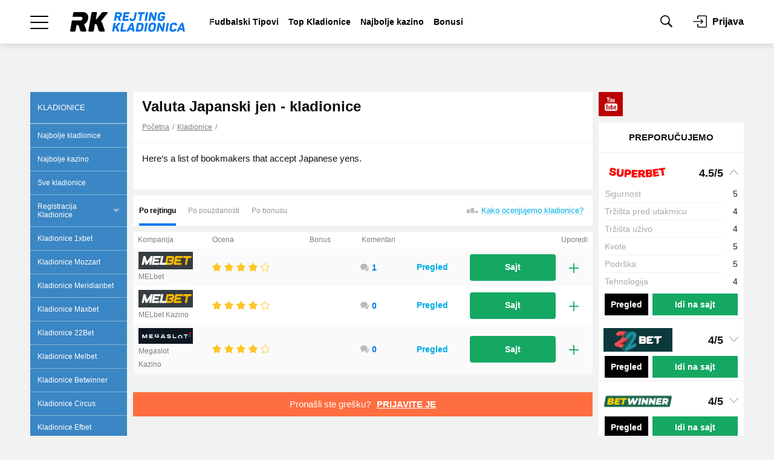

--- FILE ---
content_type: text/html; charset=UTF-8
request_url: https://bookmaker-ratings.rs/supported_currencies/jpy/
body_size: 40232
content:
<!DOCTYPE html>
<html lang="sr-RS">
<head>
    <title>Japanski jen &bull; Rejting Kladionica</title>
    <meta name="viewport" content="width=device-width, initial-scale=1.0, maximum-scale=5.0">
    <meta name="format-detection" content="telephone=no">
    <meta name="theme-color" content="#ffffff">
    <meta charset="utf-8">
        
<link rel="apple-touch-icon" href="https://bookmaker-ratings.rs/wp-content/plugins/rb-mods-rs//assets/img/favicons/apple-touch-icon.png?v=15011448">
<link rel="apple-touch-icon-precomposed" href="https://bookmaker-ratings.rs/wp-content/plugins/rb-mods-rs//assets/img/favicons/apple-touch-icon-precomposed.png?v=15011448">
<link rel="apple-touch-icon" sizes="57x57" href="https://bookmaker-ratings.rs/wp-content/plugins/rb-mods-rs//assets/img/favicons/apple-touch-icon-57x57.png?v=15011448">
<link rel="apple-touch-icon" sizes="114x114" href="https://bookmaker-ratings.rs/wp-content/plugins/rb-mods-rs//assets/img/favicons/apple-touch-icon-114x114.png?v=15011448">
<link rel="apple-touch-icon" sizes="72x72" href="https://bookmaker-ratings.rs/wp-content/plugins/rb-mods-rs//assets/img/favicons/apple-touch-icon-72x72.png?v=15011448">
<link rel="apple-touch-icon" sizes="144x144" href="https://bookmaker-ratings.rs/wp-content/plugins/rb-mods-rs//assets/img/favicons/apple-touch-icon-144x144.png?v=15011448">
<link rel="apple-touch-icon" sizes="60x60" href="https://bookmaker-ratings.rs/wp-content/plugins/rb-mods-rs//assets/img/favicons/apple-touch-icon-60x60.png?v=15011448">
<link rel="apple-touch-icon" sizes="120x120" href="https://bookmaker-ratings.rs/wp-content/plugins/rb-mods-rs//assets/img/favicons/apple-touch-icon-120x120.png?v=15011448">
<link rel="apple-touch-icon" sizes="76x76" href="https://bookmaker-ratings.rs/wp-content/plugins/rb-mods-rs//assets/img/favicons/apple-touch-icon-76x76.png?v=15011448">
<link rel="apple-touch-icon" sizes="152x152" href="https://bookmaker-ratings.rs/wp-content/plugins/rb-mods-rs//assets/img/favicons/apple-touch-icon-152x152.png?v=15011448">
<link rel="apple-touch-icon" sizes="180x180" href="https://bookmaker-ratings.rs/wp-content/plugins/rb-mods-rs//assets/img/favicons/apple-touch-icon-180x180.png?v=15011448">

<link rel="icon" type="image/png" href="https://bookmaker-ratings.rs/wp-content/plugins/rb-mods-rs//assets/img/favicons/favicon-32x32.png?v=15011448" sizes="32x32">
<link rel="icon" type="image/png" href="https://bookmaker-ratings.rs/wp-content/plugins/rb-mods-rs//assets/img/favicons/favicon-96x96.png?v=15011448" sizes="96x96">
<link rel="icon" type="image/png" href="https://bookmaker-ratings.rs/wp-content/plugins/rb-mods-rs//assets/img/favicons/favicon-16x16.png?v=15011448" sizes="16x16">
<link rel="icon" href="https://bookmaker-ratings.rs/wp-content/plugins/rb-mods-rs//assets/img/favicons/favicon.ico?v=15011448" type="image/x-icon">

<link rel="shortcut icon" href="https://bookmaker-ratings.rs/wp-content/plugins/rb-mods-rs//assets/img/favicons/favicon.ico?v=15011448" type="image/x-icon">
<link rel="icon" type="image/png" href="https://bookmaker-ratings.rs/wp-content/plugins/rb-mods-rs//assets/img/favicons/android-chrome-192x192.png?v=15011448" sizes="192x192">

<meta name="msapplication-TileColor" content="#00ace8">
<meta name="msapplication-TileImage" content="https://bookmaker-ratings.rs/wp-content/plugins/rb-mods-rs//assets/img/favicons/mstile-144x144.png?v=15011448">
<meta name="msapplication-config" content="https://bookmaker-ratings.rs/wp-content/plugins/rb-mods-rs//assets/img/favicons/browserconfig.xml?v=15011448" />

<!-- APP NAME -->
<meta name="application-name" content="РБ">
<meta name="apple-mobile-web-app-title" content="РБ">
<meta name="mobile-web-app-capable" content="yes">
<meta name="apple-mobile-web-app-capable" content="yes">
    <script type="text/javascript" >
        var ajaxurl    = 'https://bookmaker-ratings.rs/wp-admin/admin-ajax.php';
        var tmplurl    = "https://bookmaker-ratings.rs/wp-content/themes/bmr";
        var profileurl = "https://bookmaker-ratings.rs/wp-admin/profile.php";
    </script>
    
        <!-- Global site tag (gtag.js) - Google Analytics -->
<script async src="https://www.googletagmanager.com/gtag/js?id=UA-199306760-1"></script>
<script>
  window.dataLayer = window.dataLayer || [];
  function gtag(){dataLayer.push(arguments);}
  gtag('js', new Date());

  gtag('config', 'UA-199306760-1');
</script>    <meta name='robots' content='max-image-preview:large' />

<!-- This site is optimized with the Yoast SEO Premium plugin v11.8 - https://yoast.com/wordpress/plugins/seo/ -->
<link rel="canonical" href="https://bookmaker-ratings.rs/supported_currencies/jpy/" />
<meta property="og:locale" content="sr_RS" />
<meta property="og:type" content="object" />
<meta property="og:title" content="Japanski jen &bull; Rejting Kladionica" />
<meta property='og:image' content='https://bookmaker-ratings.rs/wp-content/themes/bmr/redesign/dist/images/ru/logo/logo-social.png?v=15011448' />
<meta property="og:description" content="Here’s a list of bookmakers that accept Japanese yens." />
<meta property="og:url" content="https://bookmaker-ratings.rs/supported_currencies/jpy/" />
<meta property="og:site_name" content="Rejting Kladionica" />
<meta name="twitter:card" content="summary_large_image" />
<meta name="twitter:description" content="Here’s a list of bookmakers that accept Japanese yens." />
<meta name="twitter:title" content="Japanski jen &bull; Rejting Kladionica" />
<script type='application/ld+json' class='yoast-schema-graph yoast-schema-graph--main'>{"@context":"https://schema.org","@graph":[{"@type":"Organization","@id":"https://bookmaker-ratings.rs/#organization","name":"Rejting Kladionica","url":"https://bookmaker-ratings.rs/","sameAs":[],"logo":{"@type":"ImageObject","@id":"https://bookmaker-ratings.rs/#logo","url":"https://i0.wp.com/bookmaker-ratings.rs/wp-content/uploads/sites/19/2021/05/Rejting-Kladionica.png?fit=324%2C57&ssl=1","width":324,"height":57,"caption":"Rejting Kladionica"},"image":{"@id":"https://bookmaker-ratings.rs/#logo"}},{"@type":"WebSite","@id":"https://bookmaker-ratings.rs/#website","url":"https://bookmaker-ratings.rs/","name":"Rejting Kladionica","publisher":{"@id":"https://bookmaker-ratings.rs/#organization"},"potentialAction":{"@type":"SearchAction","target":"https://bookmaker-ratings.rs/?s={search_term_string}","query-input":"required name=search_term_string"}},{"@type":"CollectionPage","@id":"https://bookmaker-ratings.rs/supported_currencies/jpy/#webpage","url":"https://bookmaker-ratings.rs/supported_currencies/jpy/","inLanguage":"sr-RS","name":"Japanski jen &bull; Rejting Kladionica","isPartOf":{"@id":"https://bookmaker-ratings.rs/#website"}}]}</script>
<!-- / Yoast SEO Premium plugin. -->

<link rel='dns-prefetch' href='//bookmaker-ratings.rs' />
<link rel='dns-prefetch' href='//s.w.org' />
<link rel='dns-prefetch' href='//c0.wp.com' />
<link rel='dns-prefetch' href='//i0.wp.com' />
		<script type="text/javascript">
			window._wpemojiSettings = {"baseUrl":"https:\/\/s.w.org\/images\/core\/emoji\/13.0.1\/72x72\/","ext":".png","svgUrl":"https:\/\/s.w.org\/images\/core\/emoji\/13.0.1\/svg\/","svgExt":".svg","source":{"concatemoji":"https:\/\/bookmaker-ratings.rs\/wp-includes\/js\/wp-emoji-release.min.js?ver=02061014"}};
			!function(e,a,t){var n,r,o,i=a.createElement("canvas"),p=i.getContext&&i.getContext("2d");function s(e,t){var a=String.fromCharCode;p.clearRect(0,0,i.width,i.height),p.fillText(a.apply(this,e),0,0);e=i.toDataURL();return p.clearRect(0,0,i.width,i.height),p.fillText(a.apply(this,t),0,0),e===i.toDataURL()}function c(e){var t=a.createElement("script");t.src=e,t.defer=t.type="text/javascript",a.getElementsByTagName("head")[0].appendChild(t)}for(o=Array("flag","emoji"),t.supports={everything:!0,everythingExceptFlag:!0},r=0;r<o.length;r++)t.supports[o[r]]=function(e){if(!p||!p.fillText)return!1;switch(p.textBaseline="top",p.font="600 32px Arial",e){case"flag":return s([127987,65039,8205,9895,65039],[127987,65039,8203,9895,65039])?!1:!s([55356,56826,55356,56819],[55356,56826,8203,55356,56819])&&!s([55356,57332,56128,56423,56128,56418,56128,56421,56128,56430,56128,56423,56128,56447],[55356,57332,8203,56128,56423,8203,56128,56418,8203,56128,56421,8203,56128,56430,8203,56128,56423,8203,56128,56447]);case"emoji":return!s([55357,56424,8205,55356,57212],[55357,56424,8203,55356,57212])}return!1}(o[r]),t.supports.everything=t.supports.everything&&t.supports[o[r]],"flag"!==o[r]&&(t.supports.everythingExceptFlag=t.supports.everythingExceptFlag&&t.supports[o[r]]);t.supports.everythingExceptFlag=t.supports.everythingExceptFlag&&!t.supports.flag,t.DOMReady=!1,t.readyCallback=function(){t.DOMReady=!0},t.supports.everything||(n=function(){t.readyCallback()},a.addEventListener?(a.addEventListener("DOMContentLoaded",n,!1),e.addEventListener("load",n,!1)):(e.attachEvent("onload",n),a.attachEvent("onreadystatechange",function(){"complete"===a.readyState&&t.readyCallback()})),(n=t.source||{}).concatemoji?c(n.concatemoji):n.wpemoji&&n.twemoji&&(c(n.twemoji),c(n.wpemoji)))}(window,document,window._wpemojiSettings);
		</script>
		<style type="text/css">
img.wp-smiley,
img.emoji {
	display: inline !important;
	border: none !important;
	box-shadow: none !important;
	height: 1em !important;
	width: 1em !important;
	margin: 0 .07em !important;
	vertical-align: -0.1em !important;
	background: none !important;
	padding: 0 !important;
}
</style>
	<link rel='stylesheet' id='all-css-0' href='https://bookmaker-ratings.rs/_static/??-eJy1VdFy2yAQ/KHiS5qZxC+ZzvQX+gEZQCeLBDjCIcv++5zk2FEcR5ba6QtwiF2WvQNBl5SlWDAWKA0GZDCaETQzFgZLIVGUjwx/OpcwQ+W4gGUGHuJVcHEl4Q+4QBQyZKyQ3SZ+4IJ2cWi+hV3e3xJ5xejRHnhG8ZSAA5Ha/jxtLuP5gNZNyhz4StbcHDwpe49Pw2TEbtYBBVW7Xb9cNagrcXSWti3GijLUOtq9oR08v7aY96tjPP+Ahugl6BfMrMy+l3E4hCraePw7LQ16qQw+16RMWwpF/mdt8wkybh12xx50VbniKGq/JKm4k/FcgHcm6+ywL7VNdLWzKlFq01m4rGIXOKZjFLvmA5LOpUecBopk7cwiHFmstndwte4F7KIFbigXS/IwQDbiBwsbeye1P74VV1P9pFOC5NuNiwy/tTQjtBjx1YXj4pqoGO298qg3LQ7VpWOXUiaVMgbXhmMPqTXe2Q9FfPHFm8G8kEmcCVSxynzdlGmMPC/4vReXMb3moVESKWGYwp/yqVDuF33KYp1lvZqWLclUui0NcLafcvg+/x9/FGMJQhEGgjMZC98cS57y8KHH/AqPtw/367vbm/X64fkNfZDLKw==' type='text/css' media='all' />
<style id='anwpfl_styles-inline-css' type='text/css'>
[fl-x-cloak] { display: none !important; } .anwpfl-not-ready {opacity: 0; transition: opacity 0.5s ease; visibility: hidden;} .anwpfl-ready .anwpfl-not-ready {opacity: 1; visibility: visible;} body:not(.anwpfl-ready) .anwpfl-not-ready-0 {display: none !important;}
</style>
<script type='text/javascript' id='data-layer-events-js-extra'>
/* <![CDATA[ */
var dataLayersData = {"postId":"1524","env":"prod","positions":{"1ecf0aa8-bb43-6876-a564-1d075ccca9c0":"best-bookmakers-home","1ecf0aa5-204c-6b0e-8f9f-a1beb9b32729":"top-home","1ecf0aa6-1aef-67dc-8d07-cd96580b20b1":"branding-top","1ecf0aa7-1862-6568-bcbd-c91a419067dd":"grid","1ecf0aa7-efca-66c2-b632-1b918bcc11da":"catfish","1ecf0aa9-9e93-6270-b558-ebc1624ce61e":"right-slide-popup","1ecf0aa2-5b8b-6312-a8eb-835d51cdb1e7":"top-stake","1ecf0aab-61c7-6bfa-b93f-313eda55977d":"brawards-posts","1ecf0aac-33c2-6d76-bbc6-37deadca0abd":"related-posts","1ecf0aad-3a67-63ce-8284-d749ab288df4":"review-right-top-banner"},"authorId":"317335","hrefMask":"https:\/\/bookmaker-ratings.rs\/go\/w\/bk\/|https:\/\/bookmaker-ratings.rs\/go\/w\/bonus\/|https:\/\/bookmaker-ratings.rs\/go\/w\/app\/|https:\/\/bookmaker-ratings.rs\/go\/w\/tip\/|https:\/\/bookmaker-ratings.rs\/go\/w\/wiki\/|https:\/\/bookmaker-ratings.rs\/go\/w\/news\/|https:\/\/bookmaker-ratings.rs\/visit\/|https:\/\/bookmaker-ratings.rs\/visit_app\/|https:\/\/bookmaker-ratings.rs\/visit_ru\/|https:\/\/bookmaker-ratings.rs\/visit_c\/|https:\/\/bookmaker-ratings.rs\/visit_digest\/|https:\/\/bookmaker-ratings.rs\/support\/|https:\/\/bookmaker-ratings.rs\/goto\/|https:\/\/bookmaker-ratings.rs\/goto-bm\/|https:\/\/bookmaker-ratings.rs\/visit_forecast\/|https:\/\/bookmaker-ratings.rs\/visit_kapper\/|https:\/\/bookmaker-ratings.rs\/bonus\/|https:\/\/bookmaker-ratings.rs\/loyality\/|https:\/\/bookmaker-ratings.rs\/special-offer\/|https:\/\/bookmaker-ratings.rs\/become-partner\/|https:\/\/bookmaker-ratings.rs\/special-offer-po\/|https:\/\/bookmaker-ratings.rs\/system-site-po\/|https:\/\/bookmaker-ratings.rs\/system-site-ps\/|https:\/\/bookmaker-ratings.rs\/scanner-site-fs\/|https:\/\/bookmaker-ratings.rs\/getbonus\/|https:\/\/bookmaker-ratings.rs\/visit-media\/","bookName":"Megaslot Kazino"};
/* ]]> */
</script>
<script type='text/javascript' id='ExJS-js-extra'>
/* <![CDATA[ */
var blogTime = {"Ymd":"2026-01-15","YmdHis":"2026-01-15 12:51:17","H":"12","U":"1768470677"};
var blogs = {"site_url":"https:\/\/bookmaker-ratings.rs","user_id":"0","user_role":"","current":"19","ru":"1","uk":"7","ua":"6","am":"9","ro":"10","kz":"8","es":"11","bg":"12","ge":"13","pps":"2","mc":"4","casino":"16","rs":"19","casino-bg":"20","casino-ru":"27","minsk":"29","user_\u0441ountry_\u0441ode":"","is_mirror":"","iso_site_lang_code":"sr","is_test_server":"","tz":{"1":"Europe\/Moscow","7":"Europe\/London","6":"Europe\/Kiev","9":"Asia\/Yerevan","8":"Asia\/Almaty","10":"Europe\/Bucharest","11":"Europe\/Madrid","12":"Europe\/Sofia","13":"Asia\/Tbilisi","2":"Europe\/Moscow","4":"Europe\/Moscow"}};
/* ]]> */
</script>
<script type='text/javascript' id='jquery-core-js-extra'>
/* <![CDATA[ */
var RbValidatorLang = {"minLength":"Minimalan broj znakova: %s"};
/* ]]> */
</script>
<script type='text/javascript' src='https://bookmaker-ratings.rs/_static/??-eJx1j0kOwjAMRS9EagqIYYFYsWHLCdLElFSZiJ2W3p6AioQQrGzpv/dlwxCFCp7RM/AVHRI0LoEkQibRL6Aj0CywLwBVHc3ghyAJJ+OJH+8l1KhP58pKRuK3ZryyWeML6m4Z0ziNyhn/3R1tbo0nuITAjbRWWJRtRhLNKKQfYkwBylE6JHBGpeCClvZj/dX570FT4uQlm+BLB2HqjcIiH9y+3qy3y129qufdA6nVbvM='></script>
<link rel="https://api.w.org/" href="https://bookmaker-ratings.rs/wp-json/" /><link rel="EditURI" type="application/rsd+xml" title="RSD" href="https://bookmaker-ratings.rs/xmlrpc.php?rsd" />
<link rel="wlwmanifest" type="application/wlwmanifest+xml" href="https://bookmaker-ratings.rs/wp-includes/wlwmanifest.xml" /> 
<link rel="alternate" hreflang="sr" href="https://bookmaker-ratings.rs/supported_currencies/jpy/">		<style id="custom-supa-search--styles">
			.has-rest-search-results [type=submit] {
                display: none !important;
            }
            .has-rest-search-results #rest-search-js-app-results ul > li:nth-child(n+11) {
                display: none;
            }
            #rest-search-js-app-results ul > li a {
                font-size: 14px;
            }
		</style>
		</head>
<body class="archive tax-supported_currencies term-jpy term-356 anwp-hide-titles theme--bmr">
        <script>
        dataLayer = [[]];
    </script>
    
    <header class="js-header">

    
    <div class="box-shadow">

        <div class="container-fluid bg-white padding-horizontal">
            <div class="container align-left align-right">
                <div class="header">

                    <div class="header-wrapper js-header-wrapper">
                        <div class="menu-wrapper d-flex ai-center js-menu-wrapper">

                            <div class="menu-burger-trigger d-flex ai-center js-menu-burger">
                                <div class="menu-burger-wrapper">
                                    <div class="menu-burger"></div>
                                </div>
                            </div>

                        <!-- Логотип -->
                        <a href="https://bookmaker-ratings.rs" class="logo logo-main">
                            <img src="https://bookmaker-ratings.rs/wp-content/plugins/rb-mods-rs//assets/img/logo/logo-with-text-for-light.svg?v=15011008"
                                 alt="RB"
                                 class="logo-full"
                            >
                        </a>

                            <!-- Ссылки -->
<div class="menu-links align-right js-menu-links">
    <div class="menu-scroll dragscroll">
        <ul class="d-flex ai-center">
                            <li class="">
                    <a href="https://bookmaker-ratings.rs/tipovi/fudbalske-prognoze/">Fudbalski Tipovi</a>
                </li>
                            <li class="">
                    <a href="https://bookmaker-ratings.rs/bookmakers-homepage/top-kladionice/">Top Kladionice</a>
                </li>
                            <li class="">
                    <a href="https://bookmaker-ratings.rs/bookmakers-homepage/najbolje-kazino/">Najbolje kazino</a>
                </li>
                            <li class="">
                    <a href="https://bookmaker-ratings.rs/bonusi/">Bonusi</a>
                </li>
                    </ul>
    </div>
</div>

                            
                            <!-- Поиск -->
                            <form class="menu-search d-flex ai-center" action="https://bookmaker-ratings.rs">
                                <div class="icon-search"></div>
                                <input class="input-search js-search" autocomplete="off" type="text" name="s"
                                       placeholder="Unesi tekst"
                                       value=""
                                >
                                <button type="submit"
                                        class="button size-sm filled-blue radius-4"
                                >
                                    Traži                                </button>
                                <div class="icon-close"></div>
                            </form>

                            <!-- Иконки -->
<div class="menu-icons d-flex ai-center align-left">
    <div class="icons icon-search js-show-search"></div>

    
    
            <div class="login-wrapper d-flex ai-center js-auth js-popup-active" data-popup="auth-popup" data-form="phone">
                            <div class="icon-login"></div>
                <div class="login-text ai-center jc-center">Prijava</div>
                    </div>
    
    
</div>

                        </div>
                    </div>

                    

<!-- Выпадающее мега меню -->
<div class="menu-dropdown-wrapper js-main-menu">
    <div class="menu-dropdown-inner">
        <ul class="menu-dropdown menu-list-wrapper js-menu-dropdown">
            <div class="menu-scroll-wrapper">
                <div class="menu-scroll">
                                                    <li class="menu-item js-menu-item color0 main menu-item-home">

                                                <div class="main-item d-flex ai-center jc-between menu-single-item">
                            <a href="https://bookmaker-ratings.rs/" class="main-item-link">Glavna stranica</a>
                        </div>
                        
                    </li>
                                    <li class="menu-item js-menu-item color1 bmr current-menu-ancestor open">

                                                <div class="main-item d-flex ai-center js-menu-link">
                            <div class="active-line"></div>
                            <div class="main-item-title">Kladionice</div>
                            <div class="icon-chevron-arrow-right align-left"></div>
                            <div class="icon-chevron-arrow-down align-left"></div>
                            <div class="icon-chevron-arrow-up align-left"></div>
                        </div>

                        
                        <ul class="menu-sub-list menu-list-wrapper js-menu-sub-list">
                            <div class="menu-scroll-wrapper">
                                <div class="menu-scroll">
                                    <li class="menu-list-item color1 bmr current-menu-ancestor open">
                                        <a href="https://bookmaker-ratings.rs/bookmakers-homepage/" class="link">Početna</a>
                                    </li>

                                                                        <li class="menu-list-item ">
                                                    <a href="https://bookmaker-ratings.rs/bookmakers-homepage/top-kladionice/" class="link">Najbolje kladionice</a>
                                            </li>
                                                                        <li class="menu-list-item ">
                                                    <a href="https://bookmaker-ratings.rs/bookmakers-homepage/najbolje-kazino/" class="link">Najbolje kazino</a>
                                            </li>
                                                                        <li class="menu-list-item ">
                                                    <a href="https://bookmaker-ratings.rs/bookmakers-homepage/lista-kladionica/" class="link">Sve kladionice</a>
                                            </li>
                                                                        <li class="menu-list-item  menu-item-home">
                                                    <div class="sub-menu-item d-flex ai-center js-menu-link">
                <div class="active-line"></div>
                <div class="sub-menu-title">Registracija Kladionice</div>
                <div class="icon-chevron-arrow-right align-left"></div>
                <div class="icon-chevron-arrow-down align-left"></div>
                <div class="icon-chevron-arrow-up align-left"></div>
            </div>

            <ul class="menu-sub-list menu-list-wrapper js-menu-sub-list">
                <div class="menu-scroll-wrapper">
                    <div class="menu-scroll">
                                                    <li class="menu-list-item ">
                                            <a href="https://bookmaker-ratings.rs/wiki/kako-se-registrirati-u-bet365-kladionici/" class="link">Bet365 registracija</a>
                                    </li>
                                                    <li class="menu-list-item ">
                                            <a href="https://bookmaker-ratings.rs/wiki/1xbet-registracija/" class="link">1xBet registracija</a>
                                    </li>
                                                    <li class="menu-list-item ">
                                            <a href="https://bookmaker-ratings.rs/wiki/22bet-registracija/" class="link">22Bet registracija</a>
                                    </li>
                                                    <li class="menu-list-item ">
                                            <a href="https://bookmaker-ratings.rs/wiki/melbet-registration/" class="link">MELbet registracija</a>
                                    </li>
                                                    <li class="menu-list-item ">
                                            <a href="https://bookmaker-ratings.rs/wiki/betwinner-registracija/" class="link">Betwinner registracija</a>
                                    </li>
                                                    <li class="menu-list-item ">
                                            <a href="https://bookmaker-ratings.rs/wiki/mozzartbet-registracija/" class="link">Mozzartbet registracija</a>
                                    </li>
                                                    <li class="menu-list-item ">
                                            <a href="https://bookmaker-ratings.rs/wiki/meridianbet-registracija/" class="link">Meridianbet registracija</a>
                                    </li>
                                                    <li class="menu-list-item ">
                                            <a href="https://bookmaker-ratings.rs/wiki/circus-registracija/" class="link">Circus registracija</a>
                                    </li>
                                            </div>
                </div>
            </ul>
                                            </li>
                                                                        <li class="menu-list-item ">
                                                    <a href="https://bookmaker-ratings.rs/review/1xbet/" class="link">Kladionice 1xbet</a>
                                            </li>
                                                                        <li class="menu-list-item ">
                                                    <a href="https://bookmaker-ratings.rs/review/mozzart/" class="link">Kladionice Mozzart</a>
                                            </li>
                                                                        <li class="menu-list-item ">
                                                    <a href="https://bookmaker-ratings.rs/review/meridianbet/" class="link">Kladionice Meridianbet</a>
                                            </li>
                                                                        <li class="menu-list-item ">
                                                    <a href="https://bookmaker-ratings.rs/review/maxbet/" class="link">Kladionice Maxbet</a>
                                            </li>
                                                                        <li class="menu-list-item ">
                                                    <a href="https://bookmaker-ratings.rs/review/22bet/" class="link">Kladionice 22Bet</a>
                                            </li>
                                                                        <li class="menu-list-item ">
                                                    <a href="https://bookmaker-ratings.rs/review/melbet/" class="link">Kladionice Melbet</a>
                                            </li>
                                                                        <li class="menu-list-item ">
                                                    <a href="https://bookmaker-ratings.rs/review/betwinner/" class="link">Kladionice Betwinner</a>
                                            </li>
                                                                        <li class="menu-list-item ">
                                                    <a href="https://bookmaker-ratings.rs/review/circus/" class="link">Kladionice Circus</a>
                                            </li>
                                                                        <li class="menu-list-item ">
                                                    <a href="https://bookmaker-ratings.rs/review/efbet/" class="link">Kladionice Efbet</a>
                                            </li>
                                                                        <li class="menu-list-item  menu-item-home">
                                                    <div class="sub-menu-item d-flex ai-center js-menu-link">
                <div class="active-line"></div>
                <div class="sub-menu-title">Mobilni</div>
                <div class="icon-chevron-arrow-right align-left"></div>
                <div class="icon-chevron-arrow-down align-left"></div>
                <div class="icon-chevron-arrow-up align-left"></div>
            </div>

            <ul class="menu-sub-list menu-list-wrapper js-menu-sub-list">
                <div class="menu-scroll-wrapper">
                    <div class="menu-scroll">
                                                    <li class="menu-list-item ">
                                            <a href="https://bookmaker-ratings.rs/app-reviews/1xbet-mobile/" class="link">1xBet mobile</a>
                                    </li>
                                                    <li class="menu-list-item ">
                                            <a href="https://bookmaker-ratings.rs/app-reviews/mozzart-mobile-mobilna-aplikacija-za-android-2022/" class="link">Mozzart mobile</a>
                                    </li>
                                                    <li class="menu-list-item ">
                                            <a href="https://bookmaker-ratings.rs/app-reviews/meridianbet-mobile/" class="link">Meridianbet Mobile</a>
                                    </li>
                                                    <li class="menu-list-item ">
                                            <a href="https://bookmaker-ratings.rs/app-reviews/maxbet-mobile/" class="link">MaxBet Mobile</a>
                                    </li>
                                                    <li class="menu-list-item ">
                                            <a href="https://bookmaker-ratings.rs/app-reviews/22bet-mobile/" class="link">22Bet Mobile</a>
                                    </li>
                                                    <li class="menu-list-item ">
                                            <a href="https://bookmaker-ratings.rs/app-reviews/melbet-mobile/" class="link">MELbet mobile</a>
                                    </li>
                                                    <li class="menu-list-item ">
                                            <a href="https://bookmaker-ratings.rs/app-reviews/betwinner-mobile/" class="link">BetWinner Mobile</a>
                                    </li>
                                                    <li class="menu-list-item ">
                                            <a href="https://bookmaker-ratings.rs/app-reviews/circus-mobile/" class="link">Circus mobile</a>
                                    </li>
                                                    <li class="menu-list-item ">
                                            <a href="https://bookmaker-ratings.rs/app-reviews/efbet-mobilna-aplikacija/" class="link">Efbet Mobile</a>
                                    </li>
                                            </div>
                </div>
            </ul>
                                            </li>
                                                                        <li class="menu-list-item ">
                                                    <div class="sub-menu-item d-flex ai-center js-menu-link">
                <div class="active-line"></div>
                <div class="sub-menu-title">Sportsko klađenje sa mobilnog telefona</div>
                <div class="icon-chevron-arrow-right align-left"></div>
                <div class="icon-chevron-arrow-down align-left"></div>
                <div class="icon-chevron-arrow-up align-left"></div>
            </div>

            <ul class="menu-sub-list menu-list-wrapper js-menu-sub-list">
                <div class="menu-scroll-wrapper">
                    <div class="menu-scroll">
                                                    <li class="menu-list-item ">
                                            <a href="https://bookmaker-ratings.rs/bookmakers-homepage/mobile/" class="link">Svi</a>
                                    </li>
                                                    <li class="menu-list-item ">
                                            <a href="https://bookmaker-ratings.rs/bookmakers-homepage/mobile/mobile-sites/" class="link">Kladionice sa mobilnim sajtom</a>
                                    </li>
                                                    <li class="menu-list-item ">
                                            <a href="https://bookmaker-ratings.rs/bookmakers-homepage/mobile/android-apps/" class="link">Kladionice sa Android aplikacijama</a>
                                    </li>
                                            </div>
                </div>
            </ul>
                                            </li>
                                                                        <li class="menu-list-item ">
                                                    <a href="https://bookmaker-ratings.rs/bookmakers-homepage/berza-opklada/" class="link">Berza opklada</a>
                                            </li>
                                                                        <li class="menu-list-item ">
                                                    <a href="https://bookmaker-ratings.rs/bookmakers-homepage/blacklist/" class="link">Crni spisak kladionca</a>
                                            </li>
                                                                    </div>
                            </div>
                        </ul>
                        
                    </li>
                                    <li class="menu-item js-menu-item ">

                                                <div class="main-item d-flex ai-center js-menu-link">
                            <div class="active-line"></div>
                            <div class="main-item-title">Najbolje kazino</div>
                            <div class="icon-chevron-arrow-right align-left"></div>
                            <div class="icon-chevron-arrow-down align-left"></div>
                            <div class="icon-chevron-arrow-up align-left"></div>
                        </div>

                        
                        <ul class="menu-sub-list menu-list-wrapper js-menu-sub-list">
                            <div class="menu-scroll-wrapper">
                                <div class="menu-scroll">
                                    <li class="menu-list-item ">
                                        <a href="https://bookmaker-ratings.rs/bookmakers-homepage/najbolje-kazino/" class="link">Početna</a>
                                    </li>

                                                                        <li class="menu-list-item ">
                                                    <a href="https://bookmaker-ratings.rs/review/1xbet/" class="link">1xbet Kazino</a>
                                            </li>
                                                                        <li class="menu-list-item ">
                                                    <a href="https://bookmaker-ratings.rs/review/mozzart/" class="link">Mozzart Kazino</a>
                                            </li>
                                                                        <li class="menu-list-item ">
                                                    <a href="https://bookmaker-ratings.rs/review/meridianbet/" class="link">Meridianbet Kazino</a>
                                            </li>
                                                                        <li class="menu-list-item ">
                                                    <a href="https://bookmaker-ratings.rs/review/maxbet/" class="link">Maxbet Kazino</a>
                                            </li>
                                                                        <li class="menu-list-item ">
                                                    <a href="https://bookmaker-ratings.rs/review/22bet/" class="link">22Bet Kazino</a>
                                            </li>
                                                                        <li class="menu-list-item ">
                                                    <a href="https://bookmaker-ratings.rs/review/melbet/" class="link">MELbet Kazino</a>
                                            </li>
                                                                        <li class="menu-list-item ">
                                                    <a href="https://bookmaker-ratings.rs/review/betwinner/" class="link">BetWinner Kazino</a>
                                            </li>
                                                                        <li class="menu-list-item ">
                                                    <a href="https://bookmaker-ratings.rs/review/circus/" class="link">Circus Kazino</a>
                                            </li>
                                                                        <li class="menu-list-item ">
                                                    <a href="https://bookmaker-ratings.rs/review/efbet/" class="link">Efbet Kazino</a>
                                            </li>
                                                                    </div>
                            </div>
                        </ul>
                        
                    </li>
                                    <li class="menu-item js-menu-item color10 bonus">

                                                <div class="main-item d-flex ai-center js-menu-link">
                            <div class="active-line"></div>
                            <div class="main-item-title">Bonusi</div>
                            <div class="icon-chevron-arrow-right align-left"></div>
                            <div class="icon-chevron-arrow-down align-left"></div>
                            <div class="icon-chevron-arrow-up align-left"></div>
                        </div>

                        
                        <ul class="menu-sub-list menu-list-wrapper js-menu-sub-list">
                            <div class="menu-scroll-wrapper">
                                <div class="menu-scroll">
                                    <li class="menu-list-item color10 bonus">
                                        <a href="https://bookmaker-ratings.rs/bonusi/" class="link">Početna</a>
                                    </li>

                                                                        <li class="menu-list-item ">
                                                    <a href="https://bookmaker-ratings.rs/bonusi/1xbet/" class="link">1xBet Bonus</a>
                                            </li>
                                                                        <li class="menu-list-item ">
                                                    <a href="https://bookmaker-ratings.rs/bonusi/mozzart-bonus/" class="link">Mozzart Bonus</a>
                                            </li>
                                                                        <li class="menu-list-item ">
                                                    <a href="https://bookmaker-ratings.rs/bonusi/meridianbet/" class="link">Meridianbet Bonus</a>
                                            </li>
                                                                        <li class="menu-list-item ">
                                                    <a href="https://bookmaker-ratings.rs/bonusi/maxbet/" class="link">MaxBet Bonus</a>
                                            </li>
                                                                        <li class="menu-list-item ">
                                                    <a href="https://bookmaker-ratings.rs/bonusi/22bet/" class="link">22Bet Bonus</a>
                                            </li>
                                                                        <li class="menu-list-item ">
                                                    <a href="https://bookmaker-ratings.rs/bonusi/melbet/" class="link">MELbet Bonus</a>
                                            </li>
                                                                        <li class="menu-list-item ">
                                                    <a href="https://bookmaker-ratings.rs/bonusi/betwinner/" class="link">BetWinner Bonus</a>
                                            </li>
                                                                        <li class="menu-list-item ">
                                                    <a href="https://bookmaker-ratings.rs/bonusi/circus/" class="link">Circus Bonus</a>
                                            </li>
                                                                        <li class="menu-list-item ">
                                                    <a href="https://bookmaker-ratings.rs/bonusi/efbet/" class="link">Efbet Bonus</a>
                                            </li>
                                                                        <li class="menu-list-item  menu-item-object-bonuses_rubric">
                                                    <a href="https://bookmaker-ratings.rs/bonusi-kategorija/promo/" class="link">Promocije i redovni bonusi</a>
                                            </li>
                                                                        <li class="menu-list-item  menu-item-object-bonuses_rubric">
                                                    <a href="https://bookmaker-ratings.rs/bonusi-kategorija/bonus-lojalnosti/" class="link">Bonus lojalnosti</a>
                                            </li>
                                                                        <li class="menu-list-item  menu-item-object-bonuses_rubric">
                                                    <a href="https://bookmaker-ratings.rs/bonusi-kategorija/completed/" class="link">Istekli bonusi i promocije</a>
                                            </li>
                                                                    </div>
                            </div>
                        </ul>
                        
                    </li>
                                    <li class="menu-item js-menu-item color2 forecast">

                                                <div class="main-item d-flex ai-center js-menu-link">
                            <div class="active-line"></div>
                            <div class="main-item-title">Sportske prognoze</div>
                            <div class="icon-chevron-arrow-right align-left"></div>
                            <div class="icon-chevron-arrow-down align-left"></div>
                            <div class="icon-chevron-arrow-up align-left"></div>
                        </div>

                        
                        <ul class="menu-sub-list menu-list-wrapper js-menu-sub-list">
                            <div class="menu-scroll-wrapper">
                                <div class="menu-scroll">
                                    <li class="menu-list-item color2 forecast">
                                        <a href="https://bookmaker-ratings.rs/tipovi/" class="link">Početna</a>
                                    </li>

                                                                        <li class="menu-list-item ">
                                                    <a href="https://bookmaker-ratings.rs/tips/today/" class="link">Za danas</a>
                                            </li>
                                                                        <li class="menu-list-item ">
                                                    <a href="https://bookmaker-ratings.rs/tips/tomorrow/" class="link">Za sutra</a>
                                            </li>
                                                                        <li class="menu-list-item  menu-item-object-tip_sport_types">
                                                    <div class="sub-menu-item d-flex ai-center js-menu-link">
                <div class="active-line"></div>
                <div class="sub-menu-title">Fudbalske prognoze</div>
                <div class="icon-chevron-arrow-right align-left"></div>
                <div class="icon-chevron-arrow-down align-left"></div>
                <div class="icon-chevron-arrow-up align-left"></div>
            </div>

            <ul class="menu-sub-list menu-list-wrapper js-menu-sub-list">
                <div class="menu-scroll-wrapper">
                    <div class="menu-scroll">
                                                    <li class="menu-list-item ">
                                            <a href="https://bookmaker-ratings.rs/tipovi/fudbalske-prognoze/" class="link">Svi</a>
                                    </li>
                                                    <li class="menu-list-item  menu-item-object-tip_sport_types">
                                            <a href="https://bookmaker-ratings.rs/tipovi/champions-league/" class="link">Liga Šampiona</a>
                                    </li>
                                                    <li class="menu-list-item  menu-item-object-tip_sport_types">
                                            <a href="https://bookmaker-ratings.rs/tipovi/europa-league/" class="link">UEFA Liga Evrope</a>
                                    </li>
                                                    <li class="menu-list-item  menu-item-object-tip_sport_types">
                                            <a href="https://bookmaker-ratings.rs/tipovi/premier-league/" class="link">Premijer liga</a>
                                    </li>
                                                    <li class="menu-list-item  menu-item-object-tip_sport_types">
                                            <a href="https://bookmaker-ratings.rs/tipovi/bundesliga/" class="link">Bundesliga Nemačke</a>
                                    </li>
                                                    <li class="menu-list-item  menu-item-object-tip_sport_types">
                                            <a href="https://bookmaker-ratings.rs/tipovi/la-liga/" class="link">La Liga</a>
                                    </li>
                                                    <li class="menu-list-item  menu-item-object-tip_sport_types">
                                            <a href="https://bookmaker-ratings.rs/tipovi/serija-a/" class="link">Serija A - Kalčo</a>
                                    </li>
                                                    <li class="menu-list-item  menu-item-object-tip_sport_types">
                                            <a href="https://bookmaker-ratings.rs/tipovi/ligue-1/" class="link">Liga 1, Francuska</a>
                                    </li>
                                                    <li class="menu-list-item  menu-item-object-tip_sport_types">
                                            <a href="https://bookmaker-ratings.rs/tipovi/other-football-tips/" class="link">Ostale fudbalske prognoze</a>
                                    </li>
                                            </div>
                </div>
            </ul>
                                            </li>
                                                                        <li class="menu-list-item ">
                                                    <a href="https://bookmaker-ratings.rs/tipovi/basketball/" class="link">Košarka</a>
                                            </li>
                                                                        <li class="menu-list-item  menu-item-object-tip_sport_types">
                                                    <a href="https://bookmaker-ratings.rs/tipovi/tennis-prognoze/" class="link">Teniske prognoze</a>
                                            </li>
                                                                        <li class="menu-list-item ">
                                                    <a href="https://bookmaker-ratings.rs/tip-category/rk-prognoze/" class="link">Prognoze «RK» tima</a>
                                            </li>
                                                                        <li class="menu-list-item ">
                                                    <a href="https://bookmaker-ratings.rs/tip-category/prognoze-iz-redakcije-rk/" class="link">Prognoze iz redakcije "RK"</a>
                                            </li>
                                                                    </div>
                            </div>
                        </ul>
                        
                    </li>
                                    <li class="menu-item js-menu-item color3 news">

                                                <div class="main-item d-flex ai-center jc-between menu-single-item">
                            <a href="https://bookmaker-ratings.rs/vesti/" class="main-item-link">Vesti</a>
                        </div>
                        
                    </li>
                                    <li class="menu-item js-menu-item ">

                                                <div class="main-item d-flex ai-center jc-between menu-single-item">
                            <a href="https://bookmaker-ratings.rs/livestream/" class="main-item-link">Utakmice uživo</a>
                        </div>
                        
                    </li>
                                    <li class="menu-item js-menu-item color7 betting">

                                                <div class="main-item d-flex ai-center js-menu-link">
                            <div class="active-line"></div>
                            <div class="main-item-title">Znanja</div>
                            <div class="icon-chevron-arrow-right align-left"></div>
                            <div class="icon-chevron-arrow-down align-left"></div>
                            <div class="icon-chevron-arrow-up align-left"></div>
                        </div>

                        
                        <ul class="menu-sub-list menu-list-wrapper js-menu-sub-list">
                            <div class="menu-scroll-wrapper">
                                <div class="menu-scroll">
                                    <li class="menu-list-item color7 betting">
                                        <a href="https://bookmaker-ratings.rs/znanje/" class="link">Početna</a>
                                    </li>

                                                                        <li class="menu-list-item ">
                                                    <a href="https://bookmaker-ratings.rs/znanje/wiki/" class="link">Wiki</a>
                                            </li>
                                                                        <li class="menu-list-item ">
                                                    <a href="https://bookmaker-ratings.rs/bookmakers-homepage/kladionicari-profi/" class="link">Kladionice za profesionalce</a>
                                            </li>
                                                                    </div>
                            </div>
                        </ul>
                        
                    </li>
                                    <li class="menu-item js-menu-item color9 help">

                                                <div class="main-item d-flex ai-center js-menu-link">
                            <div class="active-line"></div>
                            <div class="main-item-title">Pomoć</div>
                            <div class="icon-chevron-arrow-right align-left"></div>
                            <div class="icon-chevron-arrow-down align-left"></div>
                            <div class="icon-chevron-arrow-up align-left"></div>
                        </div>

                        
                        <ul class="menu-sub-list menu-list-wrapper js-menu-sub-list">
                            <div class="menu-scroll-wrapper">
                                <div class="menu-scroll">
                                    <li class="menu-list-item color9 help">
                                        <a href="https://bookmaker-ratings.rs/help-homepage/" class="link">Početna</a>
                                    </li>

                                                                        <li class="menu-list-item ">
                                                    <a href="https://bookmaker-ratings.rs/faq/" class="link">FAQ</a>
                                            </li>
                                                                        <li class="menu-list-item ">
                                                    <div class="sub-menu-item d-flex ai-center js-menu-link">
                <div class="active-line"></div>
                <div class="sub-menu-title">Pitanja</div>
                <div class="icon-chevron-arrow-right align-left"></div>
                <div class="icon-chevron-arrow-down align-left"></div>
                <div class="icon-chevron-arrow-up align-left"></div>
            </div>

            <ul class="menu-sub-list menu-list-wrapper js-menu-sub-list">
                <div class="menu-scroll-wrapper">
                    <div class="menu-scroll">
                                                    <li class="menu-list-item ">
                                            <a href="https://bookmaker-ratings.rs/postavi-pitanje/" class="link">Postavi pitanje</a>
                                    </li>
                                                    <li class="menu-list-item ">
                                            <a href="https://bookmaker-ratings.rs/questions/" class="link">Sva pitanja</a>
                                    </li>
                                            </div>
                </div>
            </ul>
                                            </li>
                                                                    </div>
                            </div>
                        </ul>
                        
                    </li>
                                    <li class="menu-item js-menu-item color8 about">

                                                <div class="main-item d-flex ai-center js-menu-link">
                            <div class="active-line"></div>
                            <div class="main-item-title">O nama</div>
                            <div class="icon-chevron-arrow-right align-left"></div>
                            <div class="icon-chevron-arrow-down align-left"></div>
                            <div class="icon-chevron-arrow-up align-left"></div>
                        </div>

                        
                        <ul class="menu-sub-list menu-list-wrapper js-menu-sub-list">
                            <div class="menu-scroll-wrapper">
                                <div class="menu-scroll">
                                    <li class="menu-list-item color8 about">
                                        <a href="https://bookmaker-ratings.rs/o-nama/" class="link">Početna</a>
                                    </li>

                                                                        <li class="menu-list-item ">
                                                    <a href="https://bookmaker-ratings.rs/o-nama/" class="link">O nama</a>
                                            </li>
                                                                    </div>
                            </div>
                        </ul>
                        
                    </li>
                                </div>
            </div>
        </ul>
    </div>
</div>



                    
                    <!-- Выпадающее окно профиля и рекомендаций на мобильной версии -->
                    <div class="mobile-dropdown-profile js-mobile-dropdown-profile">
                                                                    </div>

                </div>
            </div>
        </div>

        
    </div>

</header>

    <div id="popup-overlay"></div>
    <div class="body page-wrapper">
        <div class="branding-top-wrapper service-container " data-id="1ecf0aa6-1aef-67dc-8d07-cd96580b20b1">
    <style>
        .branding-top-wrapper {
            display: flex;
            justify-content: center;
            height: 60px !important;
            position: relative;
            z-index: 1;
            overflow: hidden;
            width: 100%;
            background-repeat: no-repeat;
            background-position: center;
            background-size: cover;
            margin: 0 auto;
        }

        .branding-top-wrapper.is-home {
            width: 1180px;
            margin: 0 auto;
        }

        .branding-top-wrapper.is-home a {
            width: 100%;
        }

        .branding-top-wrapper.is-active {
            display: flex !important;
        }

        .branding-top-wrapper .br-branding {
            width: 1180px;
        }
        @media (min-width: 1180px) {
            .branding-top-wrapper {
                width: 1180px;
            }
        }
        @media (min-width: 951px) {
            .branding-top-wrapper {
                margin: 10px auto;
            }
        }
        @media (max-width: 500px) {
            .branding-top-wrapper.is-home {
                width: 100%;
            }

            .branding-top-wrapper {
                width: 100%;
                background-size: contain !important
            }

            .branding-top-wrapper .br-branding {
                width: 100%;
                background-repeat: no-repeat;
                background-size: cover;
            }
        }
    </style>
    <a class="br-branding service-target"
       href=""
       target="_blank"
       rel="nofollow"
    >
    </a>
</div>
<div class="socials-container socials-share socials-top-page"><a href="https://www.facebook.com/sharer/sharer.php?u=https%3A%2F%2Fbookmaker-ratings.rs%2Fsupported_currencies%2Fjpy%2F%3Futm_source%3Dshare%26utm_medium%3Dsocial%26utm_campaign%3Dfacebook&t=Japanski%20jen%20%26bull%3B%20Rejting%20Kladionica" target="_blank" class="share social without-cnt" data-social="fb" rel="nofollow" data-uri="https://bookmaker-ratings.rs/supported_currencies/jpy/">0</a><a href="https://twitter.com/intent/tweet?text=Japanski%20jen%20%26bull%3B%20Rejting%20Kladionica&url=https%3A%2F%2Fbookmaker-ratings.rs%2Fsupported_currencies%2Fjpy%2F%3Futm_source%3Dshare%26utm_medium%3Dsocial%26utm_campaign%3Dtwitter" target="_blank" class="share social without-cnt" data-social="tw" rel="nofollow" data-uri="https://bookmaker-ratings.rs/supported_currencies/jpy/">0</a></div>        <div class="wrapper page-content">
        
    <div class="content inner group content-flexed">
        <div class="content-middle fullwidth">
            <section id="bookmakers-intro">
                <div class="page-header-container">
                    <h1 class="page-header">Valuta Japanski jen - kladionice</h1>
                    <ul class="breadcrumbs"><li><a href="https://bookmaker-ratings.rs/" title="Početna">Početna</a></li><li><a href="https://bookmaker-ratings.rs/bookmakers-homepage/" title="Kladionice">Kladionice</a></li></ul><script type="application/ld+json">{"@context":"https://schema.org","@type":"BreadcrumbList","itemListElement":[{"@type":"ListItem","position":1,"item":{"@id":"https://bookmaker-ratings.rs/","name":"Po\u010detna"}},{"@type":"ListItem","position":2,"item":{"@id":"https://bookmaker-ratings.rs/bookmakers-homepage/","name":"\u2b50Kladionice"}},{"@type":"ListItem","position":3,"item":{"@id":"https://bookmaker-ratings.rs/supported_currencies/jpy/","name":"JPY"}}]}</script>                </div>
                <div class="description">
                                        <div class="text">Here’s a list of bookmakers that accept Japanese yens.</div>
                    <div class="btns">
                        <span data-show="Pročitaj opis" data-hide="Sakrij opis"></span>
                    </div>
                </div>
            </section>
                        <section id="bookmakers-rating-results">
                
<section id="bookmakers-rating-results" data-sort_by="">
            <div class="results-header sort-items js-bookmakers-list-sort-tabs">
                    <span
                class="js-bookmakers-list-sort-tab active"
                data-sort="rating"
                data-title="Po rejtingu"
            >
            </span>
                    <span
                class="js-bookmakers-list-sort-tab "
                data-sort="reliability"
                data-title="Po pouzdanosti"
            >
            </span>
                    <span
                class="js-bookmakers-list-sort-tab "
                data-sort="bonus"
                data-title="Po bonusu"
            >
            </span>
                    <div class="bookmakers-value">
                <i class="icon-top"></i>
                <a href="https://bookmaker-ratings.rs/wiki/kriterijumi-za-ocenjivanje-kladionica/">Kako ocenjujemo kladionice?</a>
            </div>
                </div>
            <div class="table-container bookmakers-rating-table">
        <div class="bookmakers-rating-list js-check-version" id="bookmakers-rating-list">
            <div class="table-head"
                 data-comparechars="Sigurnost,Tržišta pred utakmicu,Tržišta uživo,Kvote,Pogodnost plaćanja,Podrška,Bonusi i promocije,Tehnologija"
                 data-comparechars-mobile="Sigurnost,Pre utakmice,Uživo,Kvote,Plaćanja,Podrška,Bonusi,Tehnologija"
            >
                <div class="title uikit-footnote">Kompanija</div>
                <div class="rating uikit-footnote">Ocena</div>
                <div class="bonus uikit-footnote">Bonus</div>
                <div class="feed uikit-footnote">Komentari</div>
                <div class="download-ios"></div>
                <div class="download-android"></div>
                <div class="buttons uikit-footnote">
                        <span class="compare-text">
                            Uporedi                        </span>
                </div>
            </div>
            <div class="table-container">
                                    <div class="table-row "
                         data-id="1524"
                         data-rating="4"
                         data-priority="984"
                         data-review_link_uri="https://bookmaker-ratings.rs/review/megaslot-kazino/"
                         data-redirect_link_uri="https://bookmaker-ratings.rs/visit/casino-megaslot"
                         data-review_link_title="Megaslot Kazino"
                         data-review_link_logo="https://bookmaker-ratings.rs/wp-content/uploads/sites/19/2021/02/megaslot-casino-logo.png"
                         data-name="Megaslot Kazino"
                         data-bonus="0"
                         data-reliability="4"
                         data-coefficient=""
                         data-support=""
                         data-pspeed=""
                         data-line_live=""
                         data-line_pre=""
                         data-compare="4,0,0,0,0,4,0,4"
                                             >
                        
<div class="title exist-name-text">
    <div class="bookmakers-title-wrap">

        
                            <a target="_blank" href="https://bookmaker-ratings.rs/visit/casino-megaslot" class="uikit-footnote" >
                    <img src="https://bookmaker-ratings.rs/wp-content/uploads/sites/19/2021/02/megaslot-casino-logo.png" alt="Megaslot Kazino">                </a>
            
                            <a target="_blank" href="https://bookmaker-ratings.rs/visit/casino-megaslot" class="bk-title uikit-footnote" >
                    Megaslot Kazino                </a>
            
        
        <div class="rating-stars rating-mobile">
            <span class="stars">
                <i style="width: 80%"></i>
            </span>
        </div>
    </div>
</div>

<div class="rating">
    <div class="rating-stars">
        <span class="stars">
            <i style="width: 80%"></i>
        </span>
    </div>
</div>

<div class="bonus">
    <div class="bonus-size">
            </div>
        </div>

<div class="feed">
    <a href="https://bookmaker-ratings.rs/review/megaslot-kazino/all-feedbacks/" class="feed-link h4 is-colored" target="_blank">
        <span class="icon-comments"></span>
        0    </a>
</div>

<div class="download-ios">
    </div>

<div class="download-android">
    </div>

<div class="buttons">
    <div class="links-btn-wrapper-v links-width-sm">
	    <a class="review-link" href="https://bookmaker-ratings.rs/review/megaslot-kazino/">Pregled</a>        <a
            class="redirect  button-v size-medium-v filled-green-v "
                        data-book-id = "1524"
            data-book-name = "Megaslot Kazino"
                        data-bcut="visit/casino-megaslot"
            data-event-category="click"
            data-event-action="green-btn"
            data-event-label="casino-megaslot"
            target="_blank"
            href="https://bookmaker-ratings.rs/visit/casino-megaslot"
        >
            Sajt        </a>
    </div>
        <div class="compare-check"
         data-mess="Da biste uporedili, izaberite od 2 do 4 kladionice"
         data-mess-full="Možete uporediti najviše 4 kladionice"
    ><i data-title-unchecked="Uporedi" data-title-checked="Opozovi"></i></div>
    </div>
                    </div>
                                    <div class="table-row "
                         data-id="1467"
                         data-rating="4"
                         data-priority="993"
                         data-review_link_uri="https://bookmaker-ratings.rs/review/melbet/"
                         data-redirect_link_uri="https://bookmaker-ratings.rs/visit/melbet-review"
                         data-review_link_title="MELbet"
                         data-review_link_logo="https://bookmaker-ratings.rs/wp-content/uploads/sites/19/2020/02/logo-bg-bk.png"
                         data-name="MELbet"
                         data-bonus="0"
                         data-reliability="4"
                         data-coefficient="4"
                         data-support=""
                         data-pspeed=""
                         data-line_live="4"
                         data-line_pre="4"
                         data-compare="4,4,4,4,2,4,0,4"
                                             >
                        
<div class="title exist-name-text">
    <div class="bookmakers-title-wrap">

        
                            <a target="_blank" href="https://bookmaker-ratings.rs/visit/melbet-review" class="uikit-footnote" >
                    <img src="https://bookmaker-ratings.rs/wp-content/uploads/sites/19/2020/02/logo-bg-bk.png" alt="MELbet">                </a>
            
                            <a target="_blank" href="https://bookmaker-ratings.rs/visit/melbet-review" class="bk-title uikit-footnote" >
                    MELbet                </a>
            
        
        <div class="rating-stars rating-mobile">
            <span class="stars">
                <i style="width: 80%"></i>
            </span>
        </div>
    </div>
</div>

<div class="rating">
    <div class="rating-stars">
        <span class="stars">
            <i style="width: 80%"></i>
        </span>
    </div>
</div>

<div class="bonus">
    <div class="bonus-size">
            </div>
        </div>

<div class="feed">
    <a href="https://bookmaker-ratings.rs/review/melbet/all-feedbacks/" class="feed-link h4 is-colored" target="_blank">
        <span class="icon-comments"></span>
        1    </a>
</div>

<div class="download-ios">
    </div>

<div class="download-android">
    </div>

<div class="buttons">
    <div class="links-btn-wrapper-v links-width-sm">
	    <a class="review-link" href="https://bookmaker-ratings.rs/review/melbet/">Pregled</a>        <a
            class="redirect  button-v size-medium-v filled-green-v "
                        data-book-id = "1467"
            data-book-name = "MELbet"
                        data-bcut="visit/melbet-review"
            data-event-category="click"
            data-event-action="green-btn"
            data-event-label="melbet-review"
            target="_blank"
            href="https://bookmaker-ratings.rs/visit/melbet-review"
        >
            Sajt        </a>
    </div>
        <div class="compare-check"
         data-mess="Da biste uporedili, izaberite od 2 do 4 kladionice"
         data-mess-full="Možete uporediti najviše 4 kladionice"
    ><i data-title-unchecked="Uporedi" data-title-checked="Opozovi"></i></div>
    </div>
                    </div>
                                    <div class="table-row "
                         data-id="1505"
                         data-rating="4"
                         data-priority="989"
                         data-review_link_uri="https://bookmaker-ratings.rs/review/melbet-kazino/"
                         data-redirect_link_uri="https://bookmaker-ratings.rs/visit/melbet-casino"
                         data-review_link_title="MELbet Kazino"
                         data-review_link_logo="https://bookmaker-ratings.rs/wp-content/uploads/sites/19/2020/04/logo-bg-bk.png"
                         data-name="MELbet Kazino"
                         data-bonus="0"
                         data-reliability="0"
                         data-coefficient=""
                         data-support=""
                         data-pspeed=""
                         data-line_live=""
                         data-line_pre=""
                         data-compare="0,0,0,0,0,4,0,4"
                                             >
                        
<div class="title exist-name-text">
    <div class="bookmakers-title-wrap">

        
                            <a target="_blank" href="https://bookmaker-ratings.rs/visit/melbet-casino" class="uikit-footnote" >
                    <img src="https://bookmaker-ratings.rs/wp-content/uploads/sites/19/2020/04/logo-bg-bk.png" alt="MELbet Kazino">                </a>
            
                            <a target="_blank" href="https://bookmaker-ratings.rs/visit/melbet-casino" class="bk-title uikit-footnote" >
                    MELbet Kazino                </a>
            
        
        <div class="rating-stars rating-mobile">
            <span class="stars">
                <i style="width: 80%"></i>
            </span>
        </div>
    </div>
</div>

<div class="rating">
    <div class="rating-stars">
        <span class="stars">
            <i style="width: 80%"></i>
        </span>
    </div>
</div>

<div class="bonus">
    <div class="bonus-size">
            </div>
        </div>

<div class="feed">
    <a href="https://bookmaker-ratings.rs/review/melbet-kazino/all-feedbacks/" class="feed-link h4 is-colored" target="_blank">
        <span class="icon-comments"></span>
        0    </a>
</div>

<div class="download-ios">
    </div>

<div class="download-android">
    </div>

<div class="buttons">
    <div class="links-btn-wrapper-v links-width-sm">
	    <a class="review-link" href="https://bookmaker-ratings.rs/review/melbet-kazino/">Pregled</a>        <a
            class="redirect  button-v size-medium-v filled-green-v "
                        data-book-id = "1505"
            data-book-name = "MELbet Kazino"
                        data-bcut="visit/melbet-casino"
            data-event-category="click"
            data-event-action="green-btn"
            data-event-label="melbet-casino"
            target="_blank"
            href="https://bookmaker-ratings.rs/visit/melbet-casino"
        >
            Sajt        </a>
    </div>
        <div class="compare-check"
         data-mess="Da biste uporedili, izaberite od 2 do 4 kladionice"
         data-mess-full="Možete uporediti najviše 4 kladionice"
    ><i data-title-unchecked="Uporedi" data-title-checked="Opozovi"></i></div>
    </div>
                    </div>
                            </div>
        </div>
    </div>
</section>
            </section>

            
                        
<section id="selected-bookmakers">
    <div class="label">Izabrane kladionice:</div>
    <div class="bookmakers"></div>
    <div class="btn-mobile" data-title-mobile="Uporedi kancelarije" data-title-mobile-cancel="Otkaži"></div>
    <div class="btn" data-title="Uporedi" data-num-checked="0"></div>
</section>

<section id="compare-popup">
    <div class="container">
        <div class="header">
            <div class="h2">
                Uporedite ove kladionice:            </div>
            <i class="close"></i>
        </div>
        <div class="body">
            <div class="charts">
                <span class="intro-points" data-intro-step="0" style="top: 4%;"></span>
                <span class="intro-points" data-intro-step="0" style="left: 78%; top: 17%;"></span>
                <span class="intro-points" data-intro-step="0" style="left: 78%; top: 85%;"></span>
                <span class="intro-points" data-intro-step="0" style="left: 13%; top: 51%;"></span>
                <span class="intro-points" data-intro-step="2" data-intro-radius="90" style="top: 14%;"></span>
                <div id="compareRadarChart">
                </div>
            </div>
            <div class="titles">
            </div>
        </div>
    </div>

        <div id="intro" class="intro">

                <span class="intro-points" data-intro-step="1"
              data-intro-radius="90"
              data-intro-position="#compare-popup .titles div"
              data-intro-position-x="65"
              data-intro-position-y="25"
        ></span>

        <svg xmlns="http://www.w3.org/2000/svg" class="intro-svg">
            <g>
                <path fill-rule="evenodd" />
            </g>
        </svg>

        <div class="intro-tooltip" data-intro-position="#compareRadarChart canvas">

            <div class="intro-arrows">
                <svg class="step0" xmlns="http://www.w3.org/2000/svg" viewBox="0 0 612 612" x="0px" y="0px">
                    <g><path d="M119.56,281.575c-20.145-2.552-41.565-0.512-61.455,3.313c-10.71,2.04-21.165,5.102-31.365,9.18
	c-4.845,2.04-10.71,4.08-15.555,7.142c0.51-1.275,1.02-2.55,1.53-3.825c1.275-2.805,2.55-4.59,1.02-7.396
	c-0.255-0.511-1.02-0.766-1.53-0.511c-4.08,1.275-5.1,7.142-6.63,10.71c-1.275,2.807-3.825,6.631-1.785,9.437
	c1.53,2.295,6.12,2.805,8.67,3.568c3.825,1.275,7.65,2.552,11.73,2.807c1.53,0,2.295-2.295,1.02-3.062
	c-2.04-1.528-4.335-2.295-6.63-3.06c-1.785-0.51-3.315-1.275-5.1-1.785c-0.51-0.255-1.02-0.255-1.785-0.51
	c6.12-2.55,12.24-6.886,17.85-9.437c9.18-3.824,18.615-6.63,28.305-8.925c20.4-4.59,40.8-4.08,61.455-6.63
	C120.07,282.85,120.325,281.575,119.56,281.575z"/>
                        <path d="M303.031,142.372c8.927-18.105,14.025-39.27,16.83-59.16c1.53-10.71,2.04-21.675,1.53-32.64
	c-0.255-5.1-0.255-11.475-1.53-17.085c1.021,1.021,2.04,1.785,3.062,2.805c2.04,2.04,3.568,3.825,6.63,3.315
	c0.51,0,1.02-0.765,1.02-1.275c0.255-4.335-5.1-7.14-8.16-9.69c-2.295-2.04-5.1-5.865-8.415-4.845
	c-2.805,0.765-4.845,4.845-6.375,6.885c-2.295,3.315-4.845,6.375-6.375,10.2c-0.51,1.275,1.275,2.805,2.552,2.04
	c2.04-1.53,3.568-3.315,5.1-5.1c1.021-1.53,2.295-2.805,3.315-4.335c0.255-0.255,0.51-1.02,1.02-1.53
	c0.51,6.63,2.55,13.77,3.062,19.89c0.765,9.945,0.255,19.635-0.767,29.58c-2.295,20.91-9.18,40.035-13.77,60.18
	C301.757,142.372,302.776,143.137,303.031,142.372z"/>
                        <path d="M424.15,411.626c3.825,17.852,12.24,35.7,21.675,51.255c5.1,8.415,10.71,16.575,17.34,23.715
	c3.062,3.57,6.63,7.905,10.71,11.222c-1.273,0-2.55-0.255-3.825-0.255c-2.55-0.256-4.845-0.512-6.63,1.528
	c-0.255,0.512-0.255,1.021,0,1.53c2.295,3.062,7.65,2.04,11.221,2.295c2.551,0.255,6.886,1.275,8.671-1.273
	c1.528-2.04,0.51-6.12,0.51-8.415c-0.255-3.57-0.255-7.396-1.275-10.966c-0.255-1.274-2.55-1.274-3.06,0
	c-0.767,2.039-0.767,4.335-0.767,6.631c0,1.528,0,3.313,0,4.845c0,0.51,0,1.02,0.256,1.53c-4.079-4.335-9.689-8.16-13.516-12.495
	c-6.12-6.63-11.475-13.771-16.063-21.165c-10.2-16.065-16.065-33.405-24.48-50.235C424.915,410.861,423.896,411.116,424.15,411.626z
	"/>
                        <path d="M459.898,171.195c10.965-17.085,26.265-32.385,41.82-44.88c8.413-6.885,17.595-13.005,27.028-18.104
	c4.59-2.55,9.945-5.865,15.557-7.396c-1.275-0.51-2.552-0.765-3.825-1.275c-2.807-0.765-5.102-1.02-6.375-4.08
	c-0.255-0.51,0-1.275,0.51-1.53c3.57-2.295,8.925,0.765,12.495,1.785c2.805,0.765,7.649,1.275,8.415,4.845
	c0.765,2.805-1.785,6.63-2.805,8.925c-1.53,3.57-3.062,7.65-5.355,10.71c-0.765,1.275-3.061,0.51-3.061-1.02
	c0.256-2.55,1.021-4.845,1.784-7.14c0.512-1.785,1.275-3.315,1.785-5.1c0.255-0.51,0.511-1.02,0.767-1.53
	c-5.865,3.06-13.006,4.845-18.615,7.905c-8.67,4.59-17.085,9.945-24.99,16.065c-16.575,12.75-29.325,28.56-44.37,42.84
	C460.408,172.47,459.644,171.96,459.898,171.195z"/>
                        <rect y="0" fill="none" width="612" height="612"/>
                    </g>
                </svg>
                <svg class="step1" xmlns="http://www.w3.org/2000/svg" viewBox="0 0 142 149">
                    <path d="M38.8,128.9c0.6,0.9,1.6,1.1,2.5,0.4c6.8-5.3,14.4-11.8,18.6-19.5c0.4-0.8-0.5-1.5-1.2-1
	c-6,5.2-11.2,11.1-17.3,16.2c0.1-6.1-0.8-11.9,0.3-18c1.2-6.6,3.8-12.9,7.5-18.5c3.6-5.5,8.4-10.3,13.9-13.9
	c6.4-4.1,13.7-5.8,21.1-7.7c12-3.1,22.4-8.3,29.9-18.4c6.7-9,10.3-21,7.6-32c-0.3-1.1-1.7-0.7-1.6,0.4c1.6,14.2-4,27.7-14.9,36.9
	c-11.6,9.8-27,9.1-40.1,15.7c-10.2,5.1-18.3,14-23.1,24.3c-3.2,7-6,16.7-5,25.2c-2.9-5.9-5.6-12-9.1-17.6c-0.4-0.7-1.4-0.3-1.3,0.5
	C28.2,111.9,33.5,120.6,38.8,128.9z"/>
                </svg>
                <svg class="step2" xmlns="http://www.w3.org/2000/svg" viewBox="0 0 86 104">
                    <path d="M19.8,90.1c8.7,3.1,16.9,2.5,25.4-1c15.4-6.3,24.9-24.6,22.3-40.9c-1.2-7.7-5-14.8-11.2-19.7
	c-3.2-2.6-7-4.5-10.9-5.6c-2.7-0.8-5.5-1-8.3-1.4c0.8,0.9,1.7,1.9,2.5,2.8c2.1,2.3,4.6,4.4,5.8,7.3c0.7,1.5-0.7,3.2-2.3,2.3
	c-2.7-1.6-4.5-4.2-6.6-6.5c-2.3-2.6-4.7-5.2-7-7.8c-1.2-1.3-0.6-3.1,1-3.7c5.9-2.4,12-5.5,18.3-6.5c1.5-0.2,2.3,1.6,1,2.5
	c-2.7,1.9-5.8,3.3-8.9,4.6c5.6,0.4,11.4,2.9,15.6,5.6c6.5,4.1,11.5,10,14.2,17.2c0,0,13,37.2-24.7,52.8c0,0-8.2,2.2-13.3,2
	c-5.2-0.2-12.2-2.8-12.7-3.2C19.5,90.4,19.8,90.1,19.8,90.1z"/>
                </svg>
            </div>

            <div class="intro-bullets">
                <a></a>
                <a></a>
                <a></a>
            </div>

            <div class="intro-texts">
                <div>
                    Kriterijumi za procenu nalaze se na ivicama grafikona                </div>
                <div>
                    Svaka kladionica ima svoju boju                </div>
                <div>
                    Чем лучше характеристики конторы, тем более высокие баллы она имеет и, соответственно, большую площадь занимает ее график                </div>
            </div>

            <div class="intro-buttons">
                <a class="next">Dalje</a>
                <a class="skip">Preskoči</a>
                <a class="finish">Gotovo!</a>
            </div>

        </div>

    </div>
</section>

<script type="text/javascript">

    window.bookmakersCompareTemplates = '{"selected":"<div>{name}<i><\\/i><\\/div>","selectedLogo":"<div class=\\"bk-logo\\"><img src=\\"{review_link_logo}\\"><i><\\/i><\\/div>","popupTitle":"\\n        <div>\\n            <p>\\n                <a href=\\"{name_link_uri}\\" class=\\"link-name\\">\\n                    {review_link_title}\\n                <\\/a>\\n                <i class=\\"link-remove\\"><\\/i>\\n            <\\/p>\\n            <p>\\n                <a href=\\"{review_link_uri}\\" class=\\"link-review\\">Pro\\u010ditajte recenziju<\\/a>\\n            <\\/p>\\n            <p>\\n                <a href=\\"{redirect_link_uri}\\" class=\\"link-redirect\\">Idi na sajt<\\/a>\\n            <\\/p>\\n        <\\/div>"}';

</script>            
<section id="page-error-block">Pronašli ste grešku?<span id="page-error-popup-btn">Prijavite je</span></section>

<div id="page-error-popups">
    <div class="popup-container" id="page-error-popup-form">
        <div class="popup-title">Poruka o grešci <i class="popup-close"></i></div>
        <div class="popup-error"></div>
        <form class="popup-content">
            <input type="hidden" name="postID" value="1524">
            <textarea name="message" placeholder="Opišite grešku koju ste pronašli" required></textarea>
            <p class="required-fileds">* - Ovo polje je obavezno</p>
            <button disabled type="submit" class="button size-md width-lg filled-blue radius-4 button-default-s">Pošalji</button>
        </form>
    </div>

    <div class="popup-container" id="page-error-popup-thanks">
        <div class="popup-title">Vaša poruka je uspešno poslata! <i class="popup-close"></i></div>
        <div class="popup-content">
            <p>Hvala na pomoći! <br>Cenimo vašu budnost!</p>
        </div>
    </div>
</div>
                    </div>
        <div class="sidebar-left-menu prepended">
    
                <a class="sidebar-link " href="https://bookmaker-ratings.rs/bookmakers-homepage/">
                <div class="h2 present">Kladionice</div>
                </a>
        
    <ul class='sidebar-left-menu-main'>        <li class="sidebar-left-menu-main-item">
            <a class=""
               title="Najbolje kladionice"                href="https://bookmaker-ratings.rs/bookmakers-homepage/top-kladionice/"
            >Najbolje kladionice</a>
                    </li>
                <li class="sidebar-left-menu-main-item">
            <a class=""
               title=""                href="https://bookmaker-ratings.rs/bookmakers-homepage/najbolje-kazino/"
            >Najbolje kazino</a>
                    </li>
                <li class="sidebar-left-menu-main-item">
            <a class=""
               title="Sve kladionice"                href="https://bookmaker-ratings.rs/bookmakers-homepage/lista-kladionica/"
            >Sve kladionice</a>
                    </li>
                <li class="sidebar-left-menu-main-item">
            <a class="item-name"
               title=""                href="https://bookmaker-ratings.rs/"
            >Registracija Kladionice</a>
                            <ul class="sidebar-left-menu-main-submenu">
                            <li class="">
            <a class=""
               title=""                href="https://bookmaker-ratings.rs/wiki/kako-se-registrirati-u-bet365-kladionici/"
            >Bet365 registracija</a>
                    </li>
                <li class="">
            <a class=""
               title=""                href="https://bookmaker-ratings.rs/wiki/1xbet-registracija/"
            >1xBet registracija</a>
                    </li>
                <li class="">
            <a class=""
               title=""                href="https://bookmaker-ratings.rs/wiki/22bet-registracija/"
            >22Bet registracija</a>
                    </li>
                <li class="">
            <a class=""
               title=""                href="https://bookmaker-ratings.rs/wiki/melbet-registration/"
            >MELbet registracija</a>
                    </li>
                <li class="">
            <a class=""
               title=""                href="https://bookmaker-ratings.rs/wiki/betwinner-registracija/"
            >Betwinner registracija</a>
                    </li>
                <li class="">
            <a class=""
               title=""                href="https://bookmaker-ratings.rs/wiki/mozzartbet-registracija/"
            >Mozzartbet registracija</a>
                    </li>
                <li class="">
            <a class=""
               title=""                href="https://bookmaker-ratings.rs/wiki/meridianbet-registracija/"
            >Meridianbet registracija</a>
                    </li>
                <li class="">
            <a class=""
               title=""                href="https://bookmaker-ratings.rs/wiki/circus-registracija/"
            >Circus registracija</a>
                    </li>
                        </ul>
                    </li>
                <li class="sidebar-left-menu-main-item">
            <a class=""
               title=""                href="https://bookmaker-ratings.rs/review/1xbet/"
            >Kladionice 1xbet</a>
                    </li>
                <li class="sidebar-left-menu-main-item">
            <a class=""
               title=""                href="https://bookmaker-ratings.rs/review/mozzart/"
            >Kladionice Mozzart</a>
                    </li>
                <li class="sidebar-left-menu-main-item">
            <a class=""
               title=""                href="https://bookmaker-ratings.rs/review/meridianbet/"
            >Kladionice Meridianbet</a>
                    </li>
                <li class="sidebar-left-menu-main-item">
            <a class=""
               title=""                href="https://bookmaker-ratings.rs/review/maxbet/"
            >Kladionice Maxbet</a>
                    </li>
                <li class="sidebar-left-menu-main-item">
            <a class=""
               title=""                href="https://bookmaker-ratings.rs/review/22bet/"
            >Kladionice 22Bet</a>
                    </li>
                <li class="sidebar-left-menu-main-item">
            <a class=""
               title=""                href="https://bookmaker-ratings.rs/review/melbet/"
            >Kladionice Melbet</a>
                    </li>
                <li class="sidebar-left-menu-main-item">
            <a class=""
               title=""                href="https://bookmaker-ratings.rs/review/betwinner/"
            >Kladionice Betwinner</a>
                    </li>
                <li class="sidebar-left-menu-main-item">
            <a class=""
               title=""                href="https://bookmaker-ratings.rs/review/circus/"
            >Kladionice Circus</a>
                    </li>
                <li class="sidebar-left-menu-main-item">
            <a class=""
               title=""                href="https://bookmaker-ratings.rs/review/efbet/"
            >Kladionice Efbet</a>
                    </li>
                <li class="sidebar-left-menu-main-item">
            <a class="item-name"
               title=""                href="https://bookmaker-ratings.rs/"
            >Mobilni</a>
                            <ul class="sidebar-left-menu-main-submenu">
                            <li class="">
            <a class=""
               title=""                href="https://bookmaker-ratings.rs/app-reviews/1xbet-mobile/"
            >1xBet mobile</a>
                    </li>
                <li class="">
            <a class=""
               title=""                href="https://bookmaker-ratings.rs/app-reviews/mozzart-mobile-mobilna-aplikacija-za-android-2022/"
            >Mozzart mobile</a>
                    </li>
                <li class="">
            <a class=""
               title=""                href="https://bookmaker-ratings.rs/app-reviews/meridianbet-mobile/"
            >Meridianbet Mobile</a>
                    </li>
                <li class="">
            <a class=""
               title=""                href="https://bookmaker-ratings.rs/app-reviews/maxbet-mobile/"
            >MaxBet Mobile</a>
                    </li>
                <li class="">
            <a class=""
               title=""                href="https://bookmaker-ratings.rs/app-reviews/22bet-mobile/"
            >22Bet Mobile</a>
                    </li>
                <li class="">
            <a class=""
               title=""                href="https://bookmaker-ratings.rs/app-reviews/melbet-mobile/"
            >MELbet mobile</a>
                    </li>
                <li class="">
            <a class=""
               title=""                href="https://bookmaker-ratings.rs/app-reviews/betwinner-mobile/"
            >BetWinner Mobile</a>
                    </li>
                <li class="">
            <a class=""
               title=""                href="https://bookmaker-ratings.rs/app-reviews/circus-mobile/"
            >Circus mobile</a>
                    </li>
                <li class="">
            <a class=""
               title=""                href="https://bookmaker-ratings.rs/app-reviews/efbet-mobilna-aplikacija/"
            >Efbet Mobile</a>
                    </li>
                        </ul>
                    </li>
                <li class="sidebar-left-menu-main-item">
            <a class="item-name"
               title=""                href="https://bookmaker-ratings.rs/bookmakers-homepage/mobile/"
            >Sportsko klađenje sa mobilnog telefona</a>
                            <ul class="sidebar-left-menu-main-submenu">
                            <li class="">
            <a class=""
               title=""                href="https://bookmaker-ratings.rs/bookmakers-homepage/mobile/"
            >Svi</a>
                    </li>
                <li class="">
            <a class=""
               title=""                href="https://bookmaker-ratings.rs/bookmakers-homepage/mobile/mobile-sites/"
            >Kladionice sa mobilnim sajtom</a>
                    </li>
                <li class="">
            <a class=""
               title=""                href="https://bookmaker-ratings.rs/bookmakers-homepage/mobile/android-apps/"
            >Kladionice sa Android aplikacijama</a>
                    </li>
                        </ul>
                    </li>
                <li class="sidebar-left-menu-main-item">
            <a class=""
               title=""                href="https://bookmaker-ratings.rs/bookmakers-homepage/berza-opklada/"
            >Berza opklada</a>
                    </li>
                <li class="sidebar-left-menu-main-item">
            <a class=""
               title=""                href="https://bookmaker-ratings.rs/bookmakers-homepage/blacklist/"
            >Crni spisak kladionca</a>
                    </li>
        </ul></div>
        <div class="sidebar-right-widgets">
        <div class="social-icons widget margin-bottom ">
                <a class="icon icon-social" href="https://www.youtube.com/channel/UCjhHvWJg9i3P0eqFpgLmCdg" target="_blank" rel="nofollow">
            <span class="icon icon-social-youtube icon-youtube"></span>
        </a>
            </div>
            <section class="rating-mini margin-bottom bg-white section-wrapper">
                <div class="h3 rating-mini-title section-header text-uppercase">PREPORUČUJEMO</div>
                <dl class="rating-mini-dl">
                                            <dt class="rating-mini-brand clearfix1 active">
                                                            <span class="icon icon-brand">
                                    <img data-src="https://bookmaker-ratings.rs/wp-content/uploads/sites/19/2025/10/superbet-logo-0-1.png" title="Superbet sportsko klađenje - recenzija i ekspertsko mišljenje (2026)" alt="Superbet sportsko klađenje - recenzija i ekspertsko mišljenje (2026)" />
                                </span>
                                                        <span class="icon icon-up icon-chevron-arrow-up"></span>
                            <span class="icon icon-down icon-chevron-arrow-down"></span>
                            <span class="rating-mini-brand-nr">
                                4.5/5                            </span>
                        <dd class="rating-mini-stats active">
                            <ul class="rating-mini-list nclear">
                                                                <li class="rating-mini-list-item clearfix">
                                    <span class="fl-l">Sigurnost</span>
                                    <span class="fl-r">5</span>
                                </li>
                                                                <li class="rating-mini-list-item clearfix">
                                    <span class="fl-l">Tržišta pred utakmicu</span>
                                    <span class="fl-r">4</span>
                                </li>
                                                                <li class="rating-mini-list-item clearfix">
                                    <span class="fl-l">Tržišta uživo</span>
                                    <span class="fl-r">4</span>
                                </li>
                                                                <li class="rating-mini-list-item clearfix">
                                    <span class="fl-l">Kvote</span>
                                    <span class="fl-r">5</span>
                                </li>
                                                                <li class="rating-mini-list-item clearfix">
                                    <span class="fl-l">Podrška</span>
                                    <span class="fl-r">5</span>
                                </li>
                                                                <li class="rating-mini-list-item clearfix">
                                    <span class="fl-l">Tehnologija</span>
                                    <span class="fl-r">4</span>
                                </li>
                                                            </ul>
                        </dd>
                        <div class="buttons">
                            <a href="https://bookmaker-ratings.rs/review/superbet/" target="_blank" class="button-v size-small-v filled-black-v button size-small filled-black">Pregled</a>

                            
                            <a
                                href="https://bookmaker-ratings.rs/visit/superbet-review"
                                target="_blank"
                                class="button-v size-small-v filled-green-v button size-small filled-green redirect  "
                                                                data-book-id="19594"
                                data-book-name="Superbet"
                                                                data-bcut="visit/superbet-review"
                                data-event-category="click"
                                data-event-action="sidebar"
                                data-event-label="superbet-review"
                            >
                                    Idi na sajt                            </a>
                        </div>
                        </dt>
                                                <dt class="rating-mini-brand clearfix1 ">
                                                            <span class="icon icon-brand">
                                    <img data-src="https://bookmaker-ratings.rs/wp-content/uploads/sites/19/2020/06/22bet-tumno-new.jpg" title="22Bet Srbija - Sportska kladionica" alt="22Bet Srbija - Sportska kladionica" />
                                </span>
                                                        <span class="icon icon-up icon-chevron-arrow-up"></span>
                            <span class="icon icon-down icon-chevron-arrow-down"></span>
                            <span class="rating-mini-brand-nr">
                                4/5                            </span>
                        <dd class="rating-mini-stats ">
                            <ul class="rating-mini-list nclear">
                                                                <li class="rating-mini-list-item clearfix">
                                    <span class="fl-l">Sigurnost</span>
                                    <span class="fl-r">4</span>
                                </li>
                                                                <li class="rating-mini-list-item clearfix">
                                    <span class="fl-l">Tržišta pred utakmicu</span>
                                    <span class="fl-r">4</span>
                                </li>
                                                                <li class="rating-mini-list-item clearfix">
                                    <span class="fl-l">Tržišta uživo</span>
                                    <span class="fl-r">4</span>
                                </li>
                                                                <li class="rating-mini-list-item clearfix">
                                    <span class="fl-l">Kvote</span>
                                    <span class="fl-r">4</span>
                                </li>
                                                                <li class="rating-mini-list-item clearfix">
                                    <span class="fl-l">Podrška</span>
                                    <span class="fl-r">3</span>
                                </li>
                                                                <li class="rating-mini-list-item clearfix">
                                    <span class="fl-l">Tehnologija</span>
                                    <span class="fl-r">3</span>
                                </li>
                                                            </ul>
                        </dd>
                        <div class="buttons">
                            <a href="https://bookmaker-ratings.rs/review/22bet/" target="_blank" class="button-v size-small-v filled-black-v button size-small filled-black">Pregled</a>

                            
                            <a
                                href="https://bookmaker-ratings.rs/visit/22bet-review"
                                target="_blank"
                                class="button-v size-small-v filled-green-v button size-small filled-green redirect  "
                                                                data-book-id="1509"
                                data-book-name="22Bet"
                                                                data-bcut="visit/22bet-review"
                                data-event-category="click"
                                data-event-action="sidebar"
                                data-event-label="22bet-review"
                            >
                                    Idi na sajt                            </a>
                        </div>
                        </dt>
                                                <dt class="rating-mini-brand clearfix1 ">
                                                            <span class="icon icon-brand">
                                    <img data-src="https://bookmaker-ratings.rs/wp-content/uploads/sites/19/2020/07/Untitled-design-1.png" title="BetWinner Srbija - recenzija, ocena i mišljenja Rejting Kladionica za 2026" alt="BetWinner Srbija - recenzija, ocena i mišljenja Rejting Kladionica za 2026" />
                                </span>
                                                        <span class="icon icon-up icon-chevron-arrow-up"></span>
                            <span class="icon icon-down icon-chevron-arrow-down"></span>
                            <span class="rating-mini-brand-nr">
                                4/5                            </span>
                        <dd class="rating-mini-stats ">
                            <ul class="rating-mini-list nclear">
                                                                <li class="rating-mini-list-item clearfix">
                                    <span class="fl-l">Sigurnost</span>
                                    <span class="fl-r">5</span>
                                </li>
                                                                <li class="rating-mini-list-item clearfix">
                                    <span class="fl-l">Tržišta pred utakmicu</span>
                                    <span class="fl-r">5</span>
                                </li>
                                                                <li class="rating-mini-list-item clearfix">
                                    <span class="fl-l">Tržišta uživo</span>
                                    <span class="fl-r">4</span>
                                </li>
                                                                <li class="rating-mini-list-item clearfix">
                                    <span class="fl-l">Kvote</span>
                                    <span class="fl-r">4</span>
                                </li>
                                                                <li class="rating-mini-list-item clearfix">
                                    <span class="fl-l">Pogodnost plaćanja</span>
                                    <span class="fl-r">4</span>
                                </li>
                                                                <li class="rating-mini-list-item clearfix">
                                    <span class="fl-l">Podrška</span>
                                    <span class="fl-r">5</span>
                                </li>
                                                                <li class="rating-mini-list-item clearfix">
                                    <span class="fl-l">Tehnologija</span>
                                    <span class="fl-r">2</span>
                                </li>
                                                            </ul>
                        </dd>
                        <div class="buttons">
                            <a href="https://bookmaker-ratings.rs/review/betwinner/" target="_blank" class="button-v size-small-v filled-black-v button size-small filled-black">Pregled</a>

                            
                            <a
                                href="https://bookmaker-ratings.rs/visit/betwinner-review"
                                target="_blank"
                                class="button-v size-small-v filled-green-v button size-small filled-green redirect  "
                                                                data-book-id="1518"
                                data-book-name="BetWinner"
                                                                data-bcut="visit/betwinner-review"
                                data-event-category="click"
                                data-event-action="sidebar"
                                data-event-label="betwinner-review"
                            >
                                    Idi na sajt                            </a>
                        </div>
                        </dt>
                                                <dt class="rating-mini-brand clearfix1 ">
                                                            <span class="icon icon-brand">
                                    <img data-src="https://bookmaker-ratings.rs/wp-content/uploads/sites/19/2021/02/1xbet-logo-new.png" title="1xbet Srbija - recenzija sportskog klađenja za 2026." alt="1xbet Srbija - recenzija sportskog klađenja za 2026." />
                                </span>
                                                        <span class="icon icon-up icon-chevron-arrow-up"></span>
                            <span class="icon icon-down icon-chevron-arrow-down"></span>
                            <span class="rating-mini-brand-nr">
                                4/5                            </span>
                        <dd class="rating-mini-stats ">
                            <ul class="rating-mini-list nclear">
                                                                <li class="rating-mini-list-item clearfix">
                                    <span class="fl-l">Sigurnost</span>
                                    <span class="fl-r">4</span>
                                </li>
                                                                <li class="rating-mini-list-item clearfix">
                                    <span class="fl-l">Tržišta pred utakmicu</span>
                                    <span class="fl-r">5</span>
                                </li>
                                                                <li class="rating-mini-list-item clearfix">
                                    <span class="fl-l">Tržišta uživo</span>
                                    <span class="fl-r">4</span>
                                </li>
                                                                <li class="rating-mini-list-item clearfix">
                                    <span class="fl-l">Kvote</span>
                                    <span class="fl-r">4</span>
                                </li>
                                                                <li class="rating-mini-list-item clearfix">
                                    <span class="fl-l">Podrška</span>
                                    <span class="fl-r">5</span>
                                </li>
                                                                <li class="rating-mini-list-item clearfix">
                                    <span class="fl-l">Tehnologija</span>
                                    <span class="fl-r">4</span>
                                </li>
                                                            </ul>
                        </dd>
                        <div class="buttons">
                            <a href="https://bookmaker-ratings.rs/review/1xbet/" target="_blank" class="button-v size-small-v filled-black-v button size-small filled-black">Pregled</a>

                            
                            <a
                                href="https://bookmaker-ratings.rs/visit/1xbet"
                                target="_blank"
                                class="button-v size-small-v filled-green-v button size-small filled-green redirect  "
                                                                data-book-id="913"
                                data-book-name="1xBet"
                                                                data-bcut="visit/1xbet"
                                data-event-category="click"
                                data-event-action="sidebar"
                                data-event-label="1xbet"
                            >
                                    Idi na sajt                            </a>
                        </div>
                        </dt>
                                                <dt class="rating-mini-brand clearfix1 ">
                                                            <span class="icon icon-brand">
                                    <img data-src="https://bookmaker-ratings.rs/wp-content/uploads/sites/19/2021/02/bet-365-logo-white-bg.png" title="Bet365 sportsko klađenje - ocena i ekspertsko mišljenje" alt="Bet365 sportsko klađenje - ocena i ekspertsko mišljenje" />
                                </span>
                                                        <span class="icon icon-up icon-chevron-arrow-up"></span>
                            <span class="icon icon-down icon-chevron-arrow-down"></span>
                            <span class="rating-mini-brand-nr">
                                5/5                            </span>
                        <dd class="rating-mini-stats ">
                            <ul class="rating-mini-list nclear">
                                                                <li class="rating-mini-list-item clearfix">
                                    <span class="fl-l">Sigurnost</span>
                                    <span class="fl-r">5</span>
                                </li>
                                                                <li class="rating-mini-list-item clearfix">
                                    <span class="fl-l">Tržišta pred utakmicu</span>
                                    <span class="fl-r">5</span>
                                </li>
                                                                <li class="rating-mini-list-item clearfix">
                                    <span class="fl-l">Tržišta uživo</span>
                                    <span class="fl-r">5</span>
                                </li>
                                                                <li class="rating-mini-list-item clearfix">
                                    <span class="fl-l">Kvote</span>
                                    <span class="fl-r">4</span>
                                </li>
                                                                <li class="rating-mini-list-item clearfix">
                                    <span class="fl-l">Pogodnost plaćanja</span>
                                    <span class="fl-r">3</span>
                                </li>
                                                                <li class="rating-mini-list-item clearfix">
                                    <span class="fl-l">Podrška</span>
                                    <span class="fl-r">5</span>
                                </li>
                                                                <li class="rating-mini-list-item clearfix">
                                    <span class="fl-l">Tehnologija</span>
                                    <span class="fl-r">4</span>
                                </li>
                                                            </ul>
                        </dd>
                        <div class="buttons">
                            <a href="https://bookmaker-ratings.rs/review/bet365/" target="_blank" class="button-v size-small-v filled-black-v button size-small filled-black">Pregled</a>

                            
                            <a
                                href="#"
                                target="_blank"
                                class="button-v size-small-v filled-green-v button size-small filled-green redirect redirect-bm "
                                                                data-book-id="846"
                                data-book-name="Bet365"
                                                                data-bcut=""
                                data-event-category="click"
                                data-event-action="sidebar"
                                data-event-label="bet365review"
                            >
                                    Idi na sajt                            </a>
                        </div>
                        </dt>
                        
                </dl>
            </section>
        </div>
    </div>
<footer class="footer bg-white box-shadow">

    <div class="container-fluid padding-horizontal">
        <div class="container align-left align-right">

            <div class="footer-media d-flex ai-center fw-wrap">

                <div class="logo-wrap d-flex ai-center">

                    <!-- Логотип -->
                    <div class="logo">
                        <img data-src="https://bookmaker-ratings.rs/wp-content/plugins/rb-mods-rs//assets/img/logo/logo-with-text-for-light.svg?v=15011008" alt="RB">
                    </div>
                                        <!-- Фильтр по странам -->
<div class="footer-filter-wrapper">
    <div class="footer-filter js-filter">
        <div class="footer-filter-inner d-flex ai-center jc-center bg-white size-medium js-filter-inner">
            <div class="country-flag js-filter-data" data-value="sr_RS"></div>
            <div class="footer-filter-item js-filter-text">Srpski</div>
            <div class="icon-chevron-arrow-down"></div>
            <div class="icon-chevron-arrow-up"></div>
        </div>

        <div class="footer-filter-list-dropdown tooltip-wrapper size-small bg-white">
            <div class="tooltip-arrow top center"></div>
            <div class="footer-filter-list js-filter-list">

                                <div class="footer-filter-item">
                    <a href="https://bookmaker-ratings.com.br" class="d-flex ai-center js-filter-open-link">
                        <div class="country-flag js-filter-block" data-value="pt_BR"></div>
                        <div class="country-label">Brasileiro</div>
                    </a>
                </div>
                                <div class="footer-filter-item">
                    <a href="https://bookmaker-ratings.com" class="d-flex ai-center js-filter-open-link">
                        <div class="country-flag js-filter-block" data-value="en_US"></div>
                        <div class="country-label">English</div>
                    </a>
                </div>
                                <div class="footer-filter-item">
                    <a href="https://bookmaker-ratings.it" class="d-flex ai-center js-filter-open-link">
                        <div class="country-flag js-filter-block" data-value="it_IT"></div>
                        <div class="country-label">Italiano</div>
                    </a>
                </div>
                                <div class="footer-filter-item">
                    <a href="https://bookmaker-ratings.pt" class="d-flex ai-center js-filter-open-link">
                        <div class="country-flag js-filter-block" data-value="pt_PT"></div>
                        <div class="country-label">Português</div>
                    </a>
                </div>
                                <div class="footer-filter-item">
                    <a href="https://bookmaker-ratings.bg" class="d-flex ai-center js-filter-open-link">
                        <div class="country-flag js-filter-block" data-value="bg_BG"></div>
                        <div class="country-label">Български</div>
                    </a>
                </div>
                                <div class="footer-filter-item">
                    <a href="https://bookmaker-ratings.ru" class="d-flex ai-center js-filter-open-link">
                        <div class="country-flag js-filter-block" data-value="ru_RU"></div>
                        <div class="country-label">Русский</div>
                    </a>
                </div>
                                <div class="footer-filter-item">
                    <a href="https://bookmaker-ratings.com.ua" class="d-flex ai-center js-filter-open-link">
                        <div class="country-flag js-filter-block" data-value="uk"></div>
                        <div class="country-label">Українська</div>
                    </a>
                </div>
                                <div class="footer-filter-item">
                    <a href="https://bookmaker-ratings.am" class="d-flex ai-center js-filter-open-link">
                        <div class="country-flag js-filter-block" data-value="hy"></div>
                        <div class="country-label">Հայերեն</div>
                    </a>
                </div>
                
            </div>
        </div>
    </div>
</div>
                </div>

                
            </div>

            
            <div class="footer-links d-flex ai-center jc-between fw-wrap">
                <!-- Полезные ссылки -->
<div class="info-links">
    <a class='link d-inline-flex' href='https://bookmaker-ratings.rs/terms-conditions/' target='_blank'>Uslovi korišćenja veb lokacije</a> <a class='link d-inline-flex' href='https://bookmaker-ratings.rs/privacy-policy/' target='_blank'>Politika privatnosti</a>        </div>

<!-- Социальные ссылки -->
<div class="social-links footer-column d-flex ai-center">
            <div class="d-flex items">
            <a href="https://www.youtube.com/channel/UCjhHvWJg9i3P0eqFpgLmCdg" class="icons icon-youtube"></a>
            <span></span>
        </div>
    </div>

            </div>

        </div>

        <div class="container-fluid padding-horizontal padding-fix-tablet padding-fix-mobile">
            <div class="container align-left align-right">
                            </div>
        </div>

        <div class="container align-left align-right">

            <div class="footer-info d-flex fw-wrap">
                <!-- Информация об издании -->
<div class="footer-contacts footer-text">
            <p>E-mail: <a href="/cdn-cgi/l/email-protection" class="__cf_email__" data-cfemail="bed7d0d8d1fedcd1d1d5d3dfd5dbcc93ccdfcad7d0d9cd90cccd">[email&#160;protected]</a></p>
        <br>
        <p>© https://Bookmaker-ratings.rs  2026</p>
        </div>                <!-- Логотипы -->
<div class="footer-logo footer-column">
    <div class="footer-caution footer-text">
        <p>
            Pažljivo igraj.            Kod priznaka zavisnosti, obratite se specijalisti.        </p>
        <p>
            Materijali sajta su namenjeni osobama starijim od 18 godina (18+)        </p>
    </div>
    <div class="logotypes d-flex ai-center">
        <div class="item">
            <img data-src="https://bookmaker-ratings.rs/wp-content/themes/bmr/redesign/dist/images/common/footer/18-plus.svg">
        </div>

                    <a href="https://www.gamblingtherapy.org/ru" class="item" target="_blank">
                <img data-src="https://bookmaker-ratings.rs/wp-content/themes/bmr/redesign/dist/images/common/footer/gambling-therapy.svg">
            </a>
            <a href="https://www.gambleaware.co.uk" class="item" target="_blank">
                <img data-src="https://bookmaker-ratings.rs/wp-content/themes/bmr/redesign/dist/images/common/footer/begambleaware.svg?t=1420" style="height:30px">
            </a>
                <a href="//www.dmca.com/Protection/Status.aspx?ID=705b7491-b8bd-493b-8a2e-d6eddce7fe61" title="DMCA.com Protection Status" class="dmca-badge">
            <img src ="https://images.dmca.com/Badges/dmca-badge-w100-5x1-02.png?ID=705b7491-b8bd-493b-8a2e-d6eddce7fe61"  alt="DMCA.com Protection Status" />
        </a>
        <script data-cfasync="false" src="/cdn-cgi/scripts/5c5dd728/cloudflare-static/email-decode.min.js"></script><script src="https://images.dmca.com/Badges/DMCABadgeHelper.min.js"></script>
            </div>
</div>
            </div>

        </div>
    </div>

    <div class="container-fluid padding-horizontal padding-fix-mobile">
        <div class="container align-left align-right">
                    </div>
            </div>

</footer>

<!-- Попапы -->
<div class="popup-wrapper d-flex is-hidden js-popup-wrapper">
    <script>
    var captchaReady = false;
</script>
</div>

<!-- Белый универсальный оверлей -->
<div class="overlay-white is-hidden js-overlay-white"></div>


<div id="vk_api_transport"></div>
<script type="text/javascript">

    var RbSocialVk = {
        status: false,
        load  : function () {
            RbSocialVk.status = true;
            !('vkAsyncInit' in window) && (window.vkAsyncInit = function() {
                VK.init({
                    apiId: 4888748,
                    onlyWidgets: true
                });
            });
            
            var el = document.createElement("script");
            el.type = "text/javascript";
            el.src = "//vk.com/js/api/openapi.js";
            el.async = true;
            
            var api_transport;
            if (api_transport = document.getElementById("vk_api_transport")) {
                api_transport.appendChild(el);    
            }
        }
    };

    function loadRbSocialVk() {
        if (!RbSocialVk.status) {
            RbSocialVk.load();
            window.removeEventListener('scroll', loadRbSocialVk);
            window.removeEventListener('mousemove', loadRbSocialVk);
            window.removeEventListener('keypress', loadRbSocialVk);
            window.removeEventListener('touchstart', loadRbSocialVk);
            window.removeEventListener('touchmove', loadRbSocialVk);
        }
    }
    
    window.addEventListener('scroll', loadRbSocialVk);
    window.addEventListener('mousemove', loadRbSocialVk);
    window.addEventListener('keypress', loadRbSocialVk);
    window.addEventListener('touchstart', loadRbSocialVk);
    window.addEventListener('touchmove', loadRbSocialVk);
</script>

<div class="uikit-popup-container">
    <div class="uikit-popup-inner">
        <div class="login-form-wrapper uikit-popup-content mfp-hide" id="reg-form">
            <div class="uikit-popup-header">
                <div class="uikit-popup-title h3">Registracija</div>
                <span class="icon-close mfp-close"></span>
            </div>
            <div class="uikit-popup-descr error is-bold is-hidden"></div>
            <form name="registerform" action="" method="post" id="registerform" class="user-register-item">
                <input name="referer" type="hidden" value="https://bookmaker-ratings.rs/supported_currencies/jpy" />
                <div class="form-inner"></div>
            </form>
        </div>
    </div>
</div>
<div class="uikit-popup-container">
    <div class="uikit-popup-inner">
        <div class="login-form-wrapper uikit-popup-content mfp-hide" id="activation-form">
            <div class="uikit-popup-header">
                <div class="uikit-popup-title h3">Registracija</div>
                <span class="icon-close mfp-close"></span>
            </div>
            <div class="uikit-popup-descr is-bold error is-hidden"></div>
            <form name="activationform" action="" method="post" id="activationform" class="user-register-item">
                <input name="referer" type="hidden" value="https://bookmaker-ratings.rs/supported_currencies/jpy" />
                <div class="form-inner"></div>
            </form>

        </div>
    </div>
</div>

<div class="uikit-popup-container" >
    <div class="uikit-popup-inner">
        <div class="login-form-wrapper uikit-popup-content mfp-hide" id="auth-form">
            <div class="uikit-popup-header">
                <div class="uikit-popup-title h3">Prijava</div>
                <span class="icon-close mfp-close"></span>
            </div>
            <div class="uikit-popup-descr is-bold error is-hidden"></div>
            <form name="loginform" action="https://bookmaker-ratings.rs/wp-login.php" method="post" id="loginform" class="user-login-item">
                <input name="redirect_to" type="hidden" value="https://bookmaker-ratings.rs/supported_currencies/jpy" />
                <div class="form-inner"></div>
            </form>

        </div>
    </div>
</div><script id="info-popup-tpl" type="x-template">
    <div class="uikit-popup-container">
        <div class="uikit-popup-inner">
            <div class="uikit-popup-content">
                <div class="uikit-popup-header">
                    <div class="uikit-popup-title h3">{{ popup_title }}</div>
                    <span class="icon-close"></span>
                </div>
                <div class="uikit-popup-descr is-bold">{{ popup_general_description }}</div>
                <div class="uikit-popup-descr">{{ popup_description }}</div>
            </div>
        </div>
    </div>
</script>
<div class="uikit-popup-container">
    <div class="uikit-popup-inner">
        <div class="login-form-wrapper uikit-popup-content mfp-hide" id="recover-form">
            <div class="uikit-popup-header">
                <div class="uikit-popup-title h3">Zaboravili ste lozinku?</div>
                <span class="icon-close mfp-close"></span>
            </div>
            <div class="uikit-popup-descr is-bold error is-hidden"></div>
            <form name="lostpasswordform" id="lostpasswordform" action="https://bookmaker-ratings.rs/?action=lostpassword" method="post">
                <input type="hidden" name="redirect_to" value="https://bookmaker-ratings.rs/supported_currencies/jpy" />
                <div class="form-inner"></div>
            </form>
        </div>
    </div>
</div>
<div class="bm-redirect-container">
    <div class="bm-redirect-popup-body">
        <div class="top-text">Veb lokacija «<span class="bm-name"></span>» krši zakonodavstvo Republike Srbije,</div>
        <div class="top-text">zbog toga je pristup ovoj veb lokaciji odbijen.</div>
        <div id="meter-content" class="fullwidth">
            <span class="expand"></span>
        </div>
        <div class="bottom-text">Bićete preusmereni na lokaciju <span class="logo"><img src=""/></span></div>
        <div class="bottom-text second">koji legalno radi u Srbiji.</div>
        <a
            href=""
            rel="nofollow"
            target="_blank"
            class="button filled-green size-md width-lg radius-4 align-left align-right button-default rew-btn-green link-bonus"
                        data-reveal-action="show"
            id="goto-1xbet"
            data-event-category="click"
            data-event-action="green-btn"
                    >Idi na sajt</a>
        <span
            class="bm-redirect-close icon-close"
            data-event-category="click"
            data-event-action="popup-cross"
                    ></span>
    </div>
</div>
<div class="catfish-partner service-container" data-id="1ecf0aa7-efca-66c2-b632-1b918bcc11da">
    <style>
        .catfish-partner .block-img {
            background-size: contain;
                    }
        .home .catfish-partner .block-img {
            background-size: cover;
        }
        .catfish-partner .block-img {
            height: 60px;
        }
        @media (min-width: 769px) and (max-width: 1024px) {
            .catfish-partner .block-img {
                height: 60px;
                background-size: cover;
            }
            .home .catfish-partner .block-img {
                background-size: auto;
            }
        }
        @media (max-width: 768px) {
            .catfish-partner .block-img {
                height: 60px;
                background-size: contain;
            }
            .home .catfish-partner .block-img {
                background-size: contain;
            }
        }
    </style>
    <div class="block-banner  ">
        <div class="close-button" id="float-banner-close"></div>
        <div class="block-img">
            <a href="" class="service-target" target="_blank" rel="nofollow"></a>
        </div>
    </div>
</div><script type='text/javascript' id='main-v2-script-js-extra'>
/* <![CDATA[ */
var main_v2 = {"login_message":"Molimo vas da se prijavite na svoj ra\u010dun da biste dobili bonus."};
/* ]]> */
</script>
<script type='text/javascript' id='bmr-scripts-js-extra'>
/* <![CDATA[ */
var redirectPopup = {"bookmakers":{"1518":{"link":"https:\/\/bookmaker-ratings.rs\/visit\/betwinner-review","logo":"https:\/\/i0.wp.com\/bookmaker-ratings.rs\/wp-content\/uploads\/sites\/19\/2020\/07\/Untitled-design-1.png?fit=240%2C76&ssl=1"},"913":{"link":"https:\/\/bookmaker-ratings.rs\/visit\/1xbet","logo":"https:\/\/i0.wp.com\/bookmaker-ratings.rs\/wp-content\/uploads\/sites\/19\/2021\/04\/1xbet.png?fit=178%2C37&ssl=1"},"1467":{"link":"https:\/\/bookmaker-ratings.rs\/visit\/melbet-review","logo":"https:\/\/i0.wp.com\/bookmaker-ratings.rs\/wp-content\/uploads\/sites\/19\/2020\/02\/logo-bg-bk.png?fit=204%2C66&ssl=1"},"1509":{"link":"https:\/\/bookmaker-ratings.rs\/visit\/22bet-review","logo":"https:\/\/i0.wp.com\/bookmaker-ratings.rs\/wp-content\/uploads\/sites\/19\/2020\/06\/22bet-tumno-new.jpg?fit=150%2C51&ssl=1"}},"chance":[[1518,913,1467,1509]]};
var BmrUrl = {"ajax":"https:\/\/bookmaker-ratings.rs\/wp-admin\/admin-ajax.php"};
var translates = {"not_found":"Nije prona\u0111eno","sending":"Slanje ...","copyBeforeLink":"Izvor","chatAuthNotice":"\u0427\u0442\u043e\u0431\u044b \u043e\u0442\u043f\u0440\u0430\u0432\u043b\u044f\u0442\u044c \u0441\u043e\u043e\u0431\u0449\u0435\u043d\u0438\u044f \u0432 \u0447\u0430\u0442\u0435, \u0437\u0430\u0440\u0435\u0433\u0438\u0441\u0442\u0440\u0438\u0440\u0443\u0439\u0442\u0435\u0441\u044c \u0438\u043b\u0438 \u0432\u043e\u0439\u0434\u0438\u0442\u0435 \u0432 \u0441\u0432\u043e\u0439 \u0430\u043a\u043a\u0430\u0443\u043d\u0442.","complaintAuthNotice":"\u0427\u0442\u043e\u0431\u044b \u043e\u0441\u0442\u0430\u0432\u0438\u0442\u044c \u0436\u0430\u043b\u043e\u0431\u0443, \u043f\u043e\u0436\u0430\u043b\u0443\u0439\u0441\u0442\u0430, \u0437\u0430\u0440\u0435\u0433\u0438\u0441\u0442\u0440\u0438\u0440\u0443\u0439\u0442\u0435\u0441\u044c \u0438\u043b\u0438 \u0432\u043e\u0439\u0434\u0438\u0442\u0435 \u0432 \u0441\u0432\u043e\u0439 \u0430\u043a\u043a\u0430\u0443\u043d\u0442.","forecastAuthNotice":"\u0427\u0442\u043e\u0431\u044b \u0434\u043e\u0431\u0430\u0432\u0438\u0442\u044c \u043f\u0440\u043e\u0433\u043d\u043e\u0437, \u043f\u043e\u0436\u0430\u043b\u0443\u0439\u0441\u0442\u0430, \u0437\u0430\u0440\u0435\u0433\u0438\u0441\u0442\u0440\u0438\u0440\u0443\u0439\u0442\u0435\u0441\u044c \u0438\u043b\u0438 \u0432\u043e\u0439\u0434\u0438\u0442\u0435 \u0432 \u0441\u0432\u043e\u0439 \u0430\u043a\u043a\u0430\u0443\u043d\u0442.","feedbackAuthNotice":"Morate biti prijavljeni da biste ostavili kritiku","readMore":"Pro\u010ditajte vi\u0161e","hideDescription":"Sakrij opis","recieveFreeBet":"Nabavite<br>besplatnu opkladu","receiveWinlineLink":"","receiveWinlineLine1":"<strong>Vinline - prvi doma\u0107i sa ocenom\" 5 \"!<\/strong>","receiveWinlineLine2":"\u0412 \u0447\u0435\u0441\u0442\u044c \u044d\u0442\u043e\u0433\u043e Winline \u0438 \u0420\u0411 \u0434\u0430\u0440\u044f\u0442 \u0432\u0441\u0435\u043c <br \/>\u0438\u0433\u0440\u043e\u043a\u0430\u043c <strong>\u0431\u0435\u0441\u043f\u043b\u0430\u0442\u043d\u0443\u044e \u0441\u0442\u0430\u0432\u043a\u0443 1000 RUB! <br class=\"rt34\"\/>\u041f\u0440\u043e\u043c\u043e\u043a\u043e\u0434 5STAR<\/strong>","receiveWinlineButton":"Preuzmite bonus","questionsMonitorError":"\u0427\u0442\u043e\u0431\u044b \u043e\u0442\u0432\u0435\u0442\u0438\u0442\u044c \u043d\u0430 \u0432\u043e\u043f\u0440\u043e\u0441, \u043f\u043e\u0436\u0430\u043b\u0443\u0439\u0441\u0442\u0430, \u0437\u0430\u0440\u0435\u0433\u0438\u0441\u0442\u0440\u0438\u0440\u0443\u0439\u0442\u0435\u0441\u044c \u0438\u043b\u0438 \u0432\u043e\u0439\u0434\u0438\u0442\u0435 \u0432 \u0441\u0432\u043e\u0439 \u0430\u043a\u043a\u0430\u0443\u043d\u0442.","questionsPublishError":"Morate biti prijavljeni da biste postavili pitanje","voteForRbHeading":"Glasao<br> za RK?","voteForRbText":"\u041c\u044b \u0443\u0447\u0430\u0441\u0442\u0432\u0443\u0435\u043c \u0432 \u043a\u043e\u043d\u043a\u0443\u0440\u0441\u0435 \u201c\u0417\u043e\u043b\u043e\u0442\u043e\u0439 \u0441\u0430\u0439\u0442\u201d!<br \/> \u0422\u044b <strong>\u043c\u043e\u0436\u0435\u0448\u044c \u043f\u043e\u043c\u043e\u0447\u044c \u043d\u0430\u043c \u043f\u043e\u0441\u0442\u0430\u0432\u0438\u0432 \u043b\u0430\u0439\u043a \u0432 \u0441\u043e\u0446\u0441\u0435\u0442\u044f\u0445<\/strong> (1 \u0431\u0430\u043b\u043b)<br> \u0438\u043b\u0438 <strong>\u043f\u0440\u043e\u0433\u043e\u043b\u043e\u0441\u043e\u0432\u0430\u0442\u044c \u0447\u0435\u0440\u0435\u0437 RUNET-ID<\/strong> (10 \u0431\u0430\u043b\u043b\u043e\u0432).","voteForRbLike":"Svi\u0111a mi se","voteForRbVote":"Kako glasati","subscribe_notice":"\u0427\u0442\u043e\u0431\u044b \u043f\u043e\u0434\u043f\u0438\u0441\u0430\u0442\u044c\u0441\u044f, \u043f\u043e\u0436\u0430\u043b\u0443\u0439\u0441\u0442\u0430, \u0437\u0430\u0440\u0435\u0433\u0438\u0441\u0442\u0440\u0438\u0440\u0443\u0439\u0442\u0435\u0441\u044c \u0438\u043b\u0438 \u0432\u043e\u0439\u0434\u0438\u0442\u0435 \u0432 \u0441\u0432\u043e\u0439 \u0430\u043a\u043a\u0430\u0443\u043d\u0442.","bannerHeading":"\u0411\u043e\u043d\u0443\u0441 \u043e\u0442 Liga Stavok<br> 15 000 \u0440\u0443\u0431\u043b\u0435\u0439!","bannerText":"\u0421 \u043d\u0430\u043c\u0438 \u0412\u0430\u0448 \u043f\u0435\u0440\u0432\u044b\u0439 \u044d\u043a\u0441\u043f\u0440\u0435\u0441\u0441 \u0432\u0441\u0435\u0433\u0434\u0430 \u0432\u044b\u0438\u0433\u0440\u0430\u0435\u0442!<br><strong>\u0412\u0440\u0435\u043c\u044f \u0434\u0435\u0439\u0441\u0442\u0432\u0438\u044f \u0430\u043a\u0446\u0438\u0438 \u043e\u0433\u0440\u0430\u043d\u0438\u0447\u0435\u043d\u043e!<\/strong>","bannerButtonTxt":"Uslovi i odredbe","predictorsBtn":{"open":"Prika\u017ei sve","close":"Sakrij"},"introBtn":{"open":"Pro\u0161iri","close":"Sakrij"},"shared":"Veza kopirana u me\u0111uspremnik","edit_photo":"Uredi fotografiju","save":"Sa\u010duvaj","ligaStavokBannerLink":"","errors":{"simple":"Gre\u0161ka","file_type":"Mo\u017eete prilo\u017eiti samo slede\u0107e tipove datoteka: jpg, jpeg, jpe, gif, png, bmp","file_size":"Maksimalna veli\u010dina priloga 2 \u041c\u0411","file_delete":"Brisanje datoteke nije uspelo, poku\u0161ajte ponovo.","unknown":"Do\u0161lo je do nepoznate gre\u0161ke"}};
var bmrQuestionsData = {"bookmakers_term_slug":"bukmekery"};
/* ]]> */
</script>
<script type='text/javascript' id='reviews-v3-scripts-js-extra'>
/* <![CDATA[ */
var i18n = {"titles":{"video":"VIDEO"}};
var translates = {"predictorsBtn":{"open":"Prika\u017ei sve","close":"Sakrij"},"introBtn":{"open":"Pro\u0161iri","close":"Sakrij"},"shared":"Veza kopirana u me\u0111uspremnik"};
/* ]]> */
</script>
<script type='text/javascript' id='bmr-bans-scripts-js-extra'>
/* <![CDATA[ */
var Bans = {"reason_admin":"5"};
/* ]]> */
</script>
<script type='text/javascript' id='bmr-auth-js-extra'>
/* <![CDATA[ */
var bmrAuth = {"action":{"register":{"action":"user_register","nonce":"ae141763aa"},"regForm":{"action":"render_register_form","nonce":"e0711b5475"},"activate":{"action":"user_activation","nonce":"048696e1a4"},"activationForm":{"action":"render_activation_form","nonce":"d584bf6726"},"confirm":{"action":"user_confirm","nonce":"4d9dadc878"},"confirmForm":{"action":"render_password_form","nonce":"0db32f473e"},"auth":{"action":"user_auth","nonce":"a48870fd5c"},"authForm":{"action":"render_auth_form","nonce":"6d82e27709"},"reset":{"action":"user_reset_pass","nonce":"64c0682c7b"},"resetForm":{"action":"render_reset_form","nonce":"e88fcc8085"},"recover":{"action":"user_recover_pass","nonce":"a3e909285b"},"recoverForm":{"action":"render_recover_form","nonce":"e7503d04ab"},"resendForm":{"action":"render_resend_form","nonce":"8c0f5e1efa"},"social":{"action":"user_social_auth","nonce":"3c2eac61d8"},"resendVerificationEmail":{"action":"resend_verification_email","nonce":"4a131bed3b"}},"ajaxurl":"https:\/\/bookmaker-ratings.rs\/wp-admin\/admin-ajax.php","profileurl":"https:\/\/bookmaker-ratings.rs\/wp-admin\/profile.php","msgTexts":{"success":{"h3":"Registracija","registerMessage":"\u0412\u044b \u0443\u0441\u043f\u0435\u0448\u043d\u043e \u0437\u0430\u0440\u0435\u0433\u0438\u0441\u0442\u0440\u0438\u0440\u043e\u0432\u0430\u043b\u0438\u0441\u044c<br>\u0438 \u043c\u043e\u0436\u0435\u0442\u0435 \u0437\u0430\u0439\u0442\u0438 \u0432 <a href=\"{uri}\">\u0441\u0432\u043e\u0439 \u0430\u043a\u043a\u0430\u0443\u043d\u0442!<\/a>","registerMessageInfo":"Na Va\u0161u e-mail adresu poslato je pismo<br>sa vezom za stvaranje nove lozinke.","registerMessageThx":"Hvala na registraciji!"},"error":{"h3":"Registracija","registerMessage":"Ne\u0161to je po\u0161lo po zlu ...","registerMessageError":"[Kod gre\u0161ke: {code}]","registerMessageInfo":"Poku\u0161ajte ponovo malo kasnije. Ili kontaktirajte<br> podr\u0161ku:","registerMessageThx":"Hvala na razumevanju!","registerEmailSupport":"support@bookmaker-ratings.ru"},"confirm":{"h3":"Potvrda","registerMessage":"Uspe\u0161no ste verifikovali svoj e-mail!","registerMessageInfo":"Dobrodo\u0161li u\" Rejting kladionica \"!","registerMessageThx":"Drago nam je \u0161to vas vidimo!"},"passreset":{"h3":"Nova lozinka","registerMessage":"Na Va\u0161u e-mail adresu poslato je pismo<br>sa vezom za stvaranje nove lozinke.","registerMessageThx":"Veza poslata"},"reconfirm":{"h3":"E-mail za potvrdu","message":"Pismo poslato","messageInfo":"Na Va\u0161u e-adresu je poslato pismo<br>sa vezom za potvrdu va\u0161e e-po\u0161te."}}};
/* ]]> */
</script>
<script type='text/javascript' id='bmr-comments-scripts-js-extra'>
/* <![CDATA[ */
var bmrComments = {"ajaxUrl":"https:\/\/bookmaker-ratings.rs\/wp-admin\/admin-ajax.php","tokens":{"comment-rate":"1f00608171","comment-upload-attachment":"a533027872","comment-delete-attachment":"323aca1b07","comments-load-more":"fd41dd9bc1","comment-update":"44e4967838","comments-subscribe-discussion":"c0a071f58d","comments-unsubscribe-discussion":"2d42141e8f"},"errors":{"file_type":"Mo\u017eete prilo\u017eiti samo slede\u0107e tipove datoteka: jpg, jpeg, jpe, gif, png, bmp","file_size":"Maksimalna veli\u010dina priloga 2 \u041c\u0411","file_delete":"Brisanje datoteke nije uspelo, poku\u0161ajte ponovo.","unknown":"Do\u0161lo je do nepoznate gre\u0161ke"},"i18n":{"new_comments_plural":["novi komentar","novi komentari","novi komentari"],"unauthorized-like":"Registrujte se ili u\u0111ite na sajt da biste ga lajkali","need-auth-text":"Da biste postavili komentare, registrujte se ili se prijavite na sajt","need-auth-for-unsubscribe-text":"Da biste otkazali obave\u0161tenja, registrujte se ili u\u0111ite na sajt","reveal-button-text":"Prika\u017ei vi\u0161e"},"shared":"Veza kopirana u me\u0111uspremnik","options":[],"post_id":"1524"};
/* ]]> */
</script>
<script type='text/javascript' id='views-counter-js-extra'>
/* <![CDATA[ */
var bmrViewsCounter = {"blog_id":"19"};
var bmrViewsCounter = {"blog_id":"19"};
/* ]]> */
</script>
<script type='text/javascript' src='https://bookmaker-ratings.rs/_static/??-eJy1Vtty0zAQ/SFkNem0wAPDDLzwzgd0ZFmJN5G1QisnuF/P+pbaNHHlMrzYlqyzN529yLMXGl00Lkpv6z04kiEXvsSITioiE0keSPYbWcizA32QE1AsTWVI5orM5HhprDeBEg5rrDw6/kny5xkYJAug2MqgbplV4NJ0WvXcWFTFEqIKMpjCEOzdRU+lwHWPdFWlUQWblnTWB6ww0QNwx5sxY9P7k+K0Hc3mzzTJnXuJgnlDWMgvhoDTtuaYtf+6mJ2MKzDICisWkxi0yTX3OGlRK2tkqN+F7l+iqIOKgE7sMFQq/ouoCJV55j/iDLEUhYpKbO82d/[base64]/[base64]/v3XNMrNLVtNBXdThMk+iF2tlgQwA5LKjmdNLZut0M0EkskCzwrTnJV+ZtVg8U88e/LJP5N8eMFyffy6lLGoy1BVB1LSUFPIcP2fyfsvB4ZehTt4At0lXhTo1lt1SmdGz70ukV/b0CvV5qqFiO2p8YwH3XVY7pxjcG8NFVuRgJ/rb5sPj5+2n5+2GwfDn8AU/P0yw=='></script>
<script type='text/javascript' id='anwp-fl-public-pro-js-before'>
window.AnWPFLPro = {"_live_cache_period":15,"_live_update_list":"60","_live_update_single":"30","_game_date_format":"D MMM YYYY","_game_date_format_v2":"D MMM","_game_date_format_v3":"D MMM","_game_time_format":"h:mm a","_dayjs_locale":{"weekStart":1,"months":["\u0458\u0430\u043d\u0443\u0430\u0440","\u0444\u0435\u0431\u0440\u0443\u0430\u0440","\u043c\u0430\u0440\u0442","\u0430\u043f\u0440\u0438\u043b","\u043c\u0430\u0458","\u0458\u0443\u043d","\u0458\u0443\u043b","\u0430\u0432\u0433\u0443\u0441\u0442","\u0441\u0435\u043f\u0442\u0435\u043c\u0431\u0430\u0440","\u043e\u043a\u0442\u043e\u0431\u0430\u0440","\u043d\u043e\u0432\u0435\u043c\u0431\u0430\u0440","\u0434\u0435\u0446\u0435\u043c\u0431\u0430\u0440"],"monthsShort":["\u0458\u0430\u043d","\u0444\u0435\u0431","\u043c\u0430\u0440","\u0430\u043f\u0440","\u043c\u0430\u0458","\u0458\u0443\u043d","\u0458\u0443\u043b","\u0430\u0432\u0433","\u0441\u0435\u043f","\u043e\u043a\u0442","\u043d\u043e\u0432","\u0434\u0435\u0446"],"weekdays":["\u043d\u0435\u0434\u0435\u0459\u0430","\u043f\u043e\u043d\u0435\u0434\u0435\u0459\u0430\u043a","\u0443\u0442\u043e\u0440\u0430\u043a","\u0441\u0440\u0435\u0434\u0430","\u0447\u0435\u0442\u0432\u0440\u0442\u0430\u043a","\u043f\u0435\u0442\u0430\u043a","\u0441\u0443\u0431\u043e\u0442\u0430"],"weekdaysShort":["\u041d\u0435\u0434","\u041f\u043e\u043d","\u0423\u0442\u043e","\u0421\u0440\u0435","\u0427\u0435\u0442","\u041f\u0435\u0442","\u0421\u0443\u0431"],"weekdaysMin":["\u041d\u0435\u0434","\u041f\u043e\u043d","\u0423\u0442\u043e","\u0421\u0440\u0435","\u0427\u0435\u0442","\u041f\u0435\u0442","\u0421\u0443\u0431"]},"_live_import_api":"","_live_import_manual":"","ajax_url":"https:\/\/bookmaker-ratings.rs\/wp-admin\/admin-ajax.php","aria_sortAscending":": activate to sort column ascending","aria_sortDescending":": activate to sort column descending","colvis":"Column visibility","emptyTable":"No data available in table","first_day_week":1,"info":"Showing _START_ to _END_ of _TOTAL_ entries","infoEmpty":"Showing 0 to 0 of 0 entries","infoFiltered":"(filtered from _MAX_ total entries)","infoPostFix":"","lengthMenu":"Show _MENU_ entries","live":"U\u017eivo","live_scheduled":"Zakazano u\u017eivo","live_sound_goal":"","loader":"https:\/\/bookmaker-ratings.rs\/wp-includes\/js\/tinymce\/skins\/lightgray\/img\/loader.gif","loadingDataError":"Loading data error! Please, reload page and try again.","loadingRecords":"Loading...","months":["\u0458\u0430\u043d\u0443\u0430\u0440","\u0444\u0435\u0431\u0440\u0443\u0430\u0440","\u043c\u0430\u0440\u0442","\u0430\u043f\u0440\u0438\u043b","\u043c\u0430\u0458","\u0458\u0443\u043d","\u0458\u0443\u043b","\u0430\u0432\u0433\u0443\u0441\u0442","\u0441\u0435\u043f\u0442\u0435\u043c\u0431\u0430\u0440","\u043e\u043a\u0442\u043e\u0431\u0430\u0440","\u043d\u043e\u0432\u0435\u043c\u0431\u0430\u0440","\u0434\u0435\u0446\u0435\u043c\u0431\u0430\u0440"],"monthsShort":["\u0458\u0430\u043d","\u0444\u0435\u0431","\u043c\u0430\u0440","\u0430\u043f\u0440","\u043c\u0430\u0458","\u0458\u0443\u043d","\u0458\u0443\u043b","\u0430\u0432\u0433","\u0441\u0435\u043f","\u043e\u043a\u0442","\u043d\u043e\u0432","\u0434\u0435\u0446"],"paginate_first":"First","paginate_last":"Last","paginate_next":"Next","paginate_previous":"Previous","processing":"Processing...","public_nonce":"9d180e33db","rest_root":"https:\/\/bookmaker-ratings.rs\/wp-json\/","rows_10":"10 rows","rows_25":"25 rows","rows_50":"50 rows","search":"Search:","show__rows":"Show %d rows","show_all":"Show all","spinner_url":"https:\/\/bookmaker-ratings.rs\/wp-admin\/images\/spinner.gif","user_auto_timezone":false,"weekdays":["\u043d\u0435\u0434\u0435\u0459\u0430","\u043f\u043e\u043d\u0435\u0434\u0435\u0459\u0430\u043a","\u0443\u0442\u043e\u0440\u0430\u043a","\u0441\u0440\u0435\u0434\u0430","\u0447\u0435\u0442\u0432\u0440\u0442\u0430\u043a","\u043f\u0435\u0442\u0430\u043a","\u0441\u0443\u0431\u043e\u0442\u0430"],"weekdaysShort":["\u041d\u0435\u0434","\u041f\u043e\u043d","\u0423\u0442\u043e","\u0421\u0440\u0435","\u0427\u0435\u0442","\u041f\u0435\u0442","\u0421\u0443\u0431"],"zeroRecords":"No matching records found"}
window.AnWPFLProStatsL10n = {"all":"Show all","first":"First","first_title":"First Page","last":"Last","last_title":"Last Page","prev":"Previous","prev_title":"Previous Page","next":"Next","next_title":"Next Page","page_size":"Rows"}
window.anwpfl_premium_public_l10n = {"_live_cache_period":15,"_live_update_list":"60","_live_update_single":"30","_game_date_format":"D MMM YYYY","_game_date_format_v2":"D MMM","_game_date_format_v3":"D MMM","_game_time_format":"h:mm a","_dayjs_locale":{"weekStart":1,"months":["\u0458\u0430\u043d\u0443\u0430\u0440","\u0444\u0435\u0431\u0440\u0443\u0430\u0440","\u043c\u0430\u0440\u0442","\u0430\u043f\u0440\u0438\u043b","\u043c\u0430\u0458","\u0458\u0443\u043d","\u0458\u0443\u043b","\u0430\u0432\u0433\u0443\u0441\u0442","\u0441\u0435\u043f\u0442\u0435\u043c\u0431\u0430\u0440","\u043e\u043a\u0442\u043e\u0431\u0430\u0440","\u043d\u043e\u0432\u0435\u043c\u0431\u0430\u0440","\u0434\u0435\u0446\u0435\u043c\u0431\u0430\u0440"],"monthsShort":["\u0458\u0430\u043d","\u0444\u0435\u0431","\u043c\u0430\u0440","\u0430\u043f\u0440","\u043c\u0430\u0458","\u0458\u0443\u043d","\u0458\u0443\u043b","\u0430\u0432\u0433","\u0441\u0435\u043f","\u043e\u043a\u0442","\u043d\u043e\u0432","\u0434\u0435\u0446"],"weekdays":["\u043d\u0435\u0434\u0435\u0459\u0430","\u043f\u043e\u043d\u0435\u0434\u0435\u0459\u0430\u043a","\u0443\u0442\u043e\u0440\u0430\u043a","\u0441\u0440\u0435\u0434\u0430","\u0447\u0435\u0442\u0432\u0440\u0442\u0430\u043a","\u043f\u0435\u0442\u0430\u043a","\u0441\u0443\u0431\u043e\u0442\u0430"],"weekdaysShort":["\u041d\u0435\u0434","\u041f\u043e\u043d","\u0423\u0442\u043e","\u0421\u0440\u0435","\u0427\u0435\u0442","\u041f\u0435\u0442","\u0421\u0443\u0431"],"weekdaysMin":["\u041d\u0435\u0434","\u041f\u043e\u043d","\u0423\u0442\u043e","\u0421\u0440\u0435","\u0427\u0435\u0442","\u041f\u0435\u0442","\u0421\u0443\u0431"]},"_live_import_api":"","_live_import_manual":"","ajax_url":"https:\/\/bookmaker-ratings.rs\/wp-admin\/admin-ajax.php","aria_sortAscending":": activate to sort column ascending","aria_sortDescending":": activate to sort column descending","colvis":"Column visibility","emptyTable":"No data available in table","first_day_week":1,"info":"Showing _START_ to _END_ of _TOTAL_ entries","infoEmpty":"Showing 0 to 0 of 0 entries","infoFiltered":"(filtered from _MAX_ total entries)","infoPostFix":"","lengthMenu":"Show _MENU_ entries","live":"U\u017eivo","live_scheduled":"Zakazano u\u017eivo","live_sound_goal":"","loader":"https:\/\/bookmaker-ratings.rs\/wp-includes\/js\/tinymce\/skins\/lightgray\/img\/loader.gif","loadingDataError":"Loading data error! Please, reload page and try again.","loadingRecords":"Loading...","months":["\u0458\u0430\u043d\u0443\u0430\u0440","\u0444\u0435\u0431\u0440\u0443\u0430\u0440","\u043c\u0430\u0440\u0442","\u0430\u043f\u0440\u0438\u043b","\u043c\u0430\u0458","\u0458\u0443\u043d","\u0458\u0443\u043b","\u0430\u0432\u0433\u0443\u0441\u0442","\u0441\u0435\u043f\u0442\u0435\u043c\u0431\u0430\u0440","\u043e\u043a\u0442\u043e\u0431\u0430\u0440","\u043d\u043e\u0432\u0435\u043c\u0431\u0430\u0440","\u0434\u0435\u0446\u0435\u043c\u0431\u0430\u0440"],"monthsShort":["\u0458\u0430\u043d","\u0444\u0435\u0431","\u043c\u0430\u0440","\u0430\u043f\u0440","\u043c\u0430\u0458","\u0458\u0443\u043d","\u0458\u0443\u043b","\u0430\u0432\u0433","\u0441\u0435\u043f","\u043e\u043a\u0442","\u043d\u043e\u0432","\u0434\u0435\u0446"],"paginate_first":"First","paginate_last":"Last","paginate_next":"Next","paginate_previous":"Previous","processing":"Processing...","public_nonce":"9d180e33db","rest_root":"https:\/\/bookmaker-ratings.rs\/wp-json\/","rows_10":"10 rows","rows_25":"25 rows","rows_50":"50 rows","search":"Search:","show__rows":"Show %d rows","show_all":"Show all","spinner_url":"https:\/\/bookmaker-ratings.rs\/wp-admin\/images\/spinner.gif","user_auto_timezone":false,"weekdays":["\u043d\u0435\u0434\u0435\u0459\u0430","\u043f\u043e\u043d\u0435\u0434\u0435\u0459\u0430\u043a","\u0443\u0442\u043e\u0440\u0430\u043a","\u0441\u0440\u0435\u0434\u0430","\u0447\u0435\u0442\u0432\u0440\u0442\u0430\u043a","\u043f\u0435\u0442\u0430\u043a","\u0441\u0443\u0431\u043e\u0442\u0430"],"weekdaysShort":["\u041d\u0435\u0434","\u041f\u043e\u043d","\u0423\u0442\u043e","\u0421\u0440\u0435","\u0427\u0435\u0442","\u041f\u0435\u0442","\u0421\u0443\u0431"],"zeroRecords":"No matching records found"}
window.AnWPFL = {"native_yt":"","rest_root":"https:\/\/bookmaker-ratings.rs\/wp-json\/"}
</script>
<script type='text/javascript' src='https://bookmaker-ratings.rs/wp-content/plugins/football-leagues-by-anwppro-premium-premium/public/js/anwp-fl-pro-public.min.js?ver=16091300' id='anwp-fl-public-pro-js'></script>
		<div id="anwp-modal-games-list" class="anwp-fl-modal" aria-hidden="true">
			<div class="anwp-fl-modal__overlay" tabindex="-1" data-micromodal-close>
				<div class="anwp-fl-modal__container anwp-b-wrap anwp-overflow-y-auto" role="dialog" aria-modal="true">
					<button class="anwp-fl-modal__close" aria-label="Close modal" type="button" data-micromodal-close></button>

					<div class="match-list match-list--widget layout--slim">
						<div id="anwp-modaal-games-list__matches" class="list-group"></div>
						<div id="anwp-modaal-games-list__loader" class="anwp-matches-loading anwp-text-center my-3 d-none d-print-none">
							<img src="https://bookmaker-ratings.rs/wp-admin/images/spinner.gif" alt="spinner">
						</div>
					</div>
				</div>
			</div>
		</div>
		<div id="anwp-modaal-stat-players" class="anwp-fl-modal" aria-hidden="true">
			<div class="anwp-fl-modal__overlay" tabindex="-1" data-micromodal-close>
				<div class="anwp-fl-modal__container anwp-b-wrap anwp-overflow-y-auto anwp-w-400" role="dialog" aria-modal="true">
					<button tabindex="-1" class="anwp-fl-modal__close" aria-label="Close modal" type="button" data-micromodal-close></button>

					<div id="anwp-modaal-stat-players__players" class="shortcode-stat_players stat-players anwp-fl-border anwp-border-light"></div>
					<div id="anwp-modaal-stat-players__loader" class="anwp-text-center mt-3 d-none d-print-none">
						<img src="https://bookmaker-ratings.rs/wp-admin/images/spinner.gif" alt="spinner" class="d-inline-block">
					</div>
					<div class="d-none mt-2 anwp-text-center" id="anwp-modaal-stat-players__load-more">
						<div class="position-relative anwp-fl-btn-outline anwp-text-base w-100 anwp-cursor-pointer">
							učitaj više						</div>
					</div>
				</div>
			</div>
		</div>
		<div id="anwp-fl-modal-full" class="anwp-fl-modal" aria-hidden="true">
			<div class="anwp-fl-modal__container anwp-fl-modal__container--full anwp-b-wrap anwp-overflow-y-auto" role="dialog" aria-modal="true">
				<button tabindex="-1" class="anwp-fl-modal__close" aria-label="Close modal" type="button" data-micromodal-close></button>

				<div id="anwp-fl-modal-full__container" class="p-4 anwp-fl-modal-full__container"></div>

			</div>
		</div>
		<svg xmlns="http://www.w3.org/2000/svg" xmlns:xlink="http://www.w3.org/1999/xlink" style="position:absolute;left: -100%;" height="0" width="0"><defs><clipPath id="clip0_130_12"><path d="M0 0h20v20H0z"/></clipPath><clipPath id="fl-var-icon--"><path fill="#fff" d="M0 0h20v14H0z"/></clipPath></defs><symbol id="icon-club-none" viewBox="0 0 14 16"><path fill-rule="evenodd" clip-rule="evenodd" d="M0 2l7-2 7 2v6.02C14 12.69 8.69 16 7 16c-1.69 0-7-3.31-7-7.98V2zm1 .75L7 1l6 1.75v5.268C13 12.104 8.449 15 7 15c-1.449 0-6-2.896-6-6.982V2.75z" fill="#7C7E80"/><path fill-rule="evenodd" clip-rule="evenodd" d="M7.987 8l2.5 2.578-.987 1.018L7 9.017l-2.5 2.579-.987-1.018L6.013 8l-2.5-2.578.987-1.018L7 6.983l2.5-2.579.987 1.018L7.987 8z" fill="#7C7E80"/></symbol><symbol id="icon-club-unknown" viewBox="0 0 14 16"><path fill-rule="evenodd" clip-rule="evenodd" d="M0 2l7-2 7 2v6.02C14 12.69 8.69 16 7 16c-1.69 0-7-3.31-7-7.98V2zm1 .75L7 1l6 1.75v5.268C13 12.104 8.449 15 7 15c-1.449 0-6-2.896-6-6.982V2.75z" fill="#7C7E80"/><path fill-rule="evenodd" clip-rule="evenodd" d="M6 10h2v2H6v-2zM10 6.5C10 8.64 8 9 8 9H6c0-.55.45-1 1-1h.5c.28 0 .5-.22.5-.5v-1c0-.28-.22-.5-.5-.5h-1c-.28 0-.5.22-.5.5V7H4c0-1.5 1.5-3 3-3s3 1 3 2.5z" fill="#7C7E80"/></symbol><symbol id="icon-club" viewBox="0 0 14 16"><path fill-rule="evenodd" clip-rule="evenodd" d="M0 2l7-2 7 2v6.02C14 12.69 8.69 16 7 16c-1.69 0-7-3.31-7-7.98V2zm1 .75L7 1l6 1.75v5.268C13 12.104 8.449 15 7 15c-1.449 0-6-2.896-6-6.982V2.75z" fill="#7C7E80"/></symbol><symbol id="icon-comment" viewBox="0 0 16 16"><path fill-rule="evenodd" d="M14 1H2c-.55 0-1 .45-1 1v8c0 .55.45 1 1 1h2v3.5L7.5 11H14c.55 0 1-.45 1-1V2c0-.55-.45-1-1-1zm0 9H7l-2 2v-2H2V2h12v8z"/></symbol><symbol id="icon-home" viewBox="0 0 58.365 58.365"><path d="M57.863 26.632l-8.681-8.061V5.365h-10v3.921L29.182 0 .502 26.632a1.001 1.001 0 001.362 1.466l3.319-3.082v33.349h48v-33.35l3.319 3.082a.995.995 0 00.681.267 1 1 0 00.68-1.732zM41.182 7.365h6v9.349l-6-5.571V7.365zm-18 49V35.302c0-.517.42-.937.937-.937h10.126c.517 0 .937.42.937.937v21.063h-12zm28 0h-14V35.302a2.94 2.94 0 00-2.937-2.937H24.119a2.94 2.94 0 00-2.937 2.937v21.063h-14V23.158l22-20.429 14.28 13.26 5.72 5.311 2 1.857v33.208z"/></symbol><symbol id="icon-info" viewBox="0 0 14 16"><path fill-rule="evenodd" d="M6.3 5.69a.942.942 0 01-.28-.7c0-.28.09-.52.28-.7.19-.18.42-.28.7-.28.28 0 .52.09.7.28.18.19.28.42.28.7 0 .28-.09.52-.28.7a1 1 0 01-.7.3c-.28 0-.52-.11-.7-.3zM8 7.99c-.02-.25-.11-.48-.31-.69-.2-.19-.42-.3-.69-.31H6c-.27.02-.48.13-.69.31-.2.2-.3.44-.31.69h1v3c.02.27.11.5.31.69.2.2.42.31.69.31h1c.27 0 .48-.11.69-.31.2-.19.3-.42.31-.69H8V7.98v.01zM7 2.3c-3.14 0-5.7 2.54-5.7 5.68 0 3.14 2.56 5.7 5.7 5.7s5.7-2.55 5.7-5.7c0-3.15-2.56-5.69-5.7-5.69v.01zM7 .98c3.86 0 7 3.14 7 7s-3.14 7-7 7-7-3.12-7-7 3.14-7 7-7z"/></symbol><symbol id="icon-issue-opened" viewBox="0 0 14 16"><path fill-rule="evenodd" d="M7 2.3c3.14 0 5.7 2.56 5.7 5.7s-2.56 5.7-5.7 5.7A5.71 5.71 0 011.3 8c0-3.14 2.56-5.7 5.7-5.7zM7 1C3.14 1 0 4.14 0 8s3.14 7 7 7 7-3.14 7-7-3.14-7-7-7zm1 3H6v5h2V4zm0 6H6v2h2v-2z"/></symbol><symbol id="icon-light-bulb" viewBox="0 0 12 16"><path fill-rule="evenodd" d="M6.5 0C3.48 0 1 2.19 1 5c0 .92.55 2.25 1 3 1.34 2.25 1.78 2.78 2 4v1h5v-1c.22-1.22.66-1.75 2-4 .45-.75 1-2.08 1-3 0-2.81-2.48-5-5.5-5zm3.64 7.48c-.25.44-.47.8-.67 1.11-.86 1.41-1.25 2.06-1.45 3.23-.02.05-.02.11-.02.17H5c0-.06 0-.13-.02-.17-.2-1.17-.59-1.83-1.45-3.23-.2-.31-.42-.67-.67-1.11C2.44 6.78 2 5.65 2 5c0-2.2 2.02-4 4.5-4 1.22 0 2.36.42 3.22 1.19C10.55 2.94 11 3.94 11 5c0 .66-.44 1.78-.86 2.48zM4 14h5c-.23 1.14-1.3 2-2.5 2s-2.27-.86-2.5-2z"/></symbol><symbol id="icon-pencil" viewBox="0 0 14 16"><path fill-rule="evenodd" d="M0 12v3h3l8-8-3-3-8 8zm3 2H1v-2h1v1h1v1zm10.3-9.3L12 6 9 3l1.3-1.3a.996.996 0 011.41 0l1.59 1.59c.39.39.39 1.02 0 1.41z"/></symbol><symbol id="icon-plus-18" viewBox="0 0 328.863 328.863"><path d="M104.032 220.434V131.15h-20.64v-22.88h49.121v112.164h-28.481zM239.552 137.23c0 9.76-5.28 18.4-14.08 23.201 12.319 5.119 20 15.84 20 28.32 0 20.16-17.921 32.961-45.921 32.961-28.001 0-45.921-12.641-45.921-32.48 0-12.801 8.32-23.682 21.28-28.801-9.44-5.281-15.52-14.24-15.52-24 0-17.922 15.681-29.281 40.001-29.281 24.64 0 40.161 11.68 40.161 30.08zm-59.042 49.122c0 9.441 6.721 14.721 19.041 14.721s19.2-5.119 19.2-14.721c0-9.279-6.88-14.561-19.2-14.561-12.321 0-19.041 5.281-19.041 14.561zm2.881-47.522c0 8.002 5.76 12.48 16.16 12.48s16.16-4.479 16.16-12.48c0-8.318-5.76-12.959-16.16-12.959-10.401 0-16.16 4.641-16.16 12.959z"/><path d="M292.864 120.932c4.735 13.975 7.137 28.592 7.137 43.5 0 74.752-60.816 135.568-135.569 135.568s-135.57-60.816-135.57-135.568c0-74.754 60.816-135.568 135.569-135.568 14.91 0 29.527 2.4 43.5 7.137V5.832C193.817 1.963 179.24 0 164.432 0 73.765 0 .001 73.764.001 164.432s73.764 164.432 164.431 164.432 164.43-73.764 164.43-164.432c0-14.807-1.962-29.385-5.831-43.5h-30.167z"/><path d="M284.659 44.111V12.582h-22.672v31.529h-31.34v22.67h31.34v31.528h22.672V66.781h31.527v-22.67z"/></symbol><symbol id="icon-position" viewBox="0 0 18 20"><path d="M17.529 14.73h-1.064c-.1-.793-.575-1.542-1.388-2.183a.32.32 0 00-.449.053.318.318 0 00.053.447c.466.368 1.012.943 1.138 1.684h-1.337a.32.32 0 100 .637h1.337c-.14.818-.811 1.59-1.928 2.2-1.246.68-2.886 1.073-4.647 1.115V17.57a.32.32 0 00-.64 0v1.114c-1.76-.042-3.4-.434-4.647-1.115-1.117-.61-1.788-1.382-1.927-2.2h1.336a.319.319 0 100-.637H2.029c.14-.835.81-1.467 1.383-1.864.863-.6 2.056-1.047 3.39-1.278v2.561a1.22 1.22 0 002.122.82 1.22 1.22 0 002.122-.82v-2.56a10.21 10.21 0 011.873.499.32.32 0 00.412-.186.318.318 0 00-.186-.41 10.923 10.923 0 00-2.099-.55v-.293h.2c.595 0 1.078-.482 1.078-1.075V6.373c0-1.165-.81-2.144-1.899-2.408a2.259 2.259 0 00.771-1.699 2.272 2.272 0 00-4.544 0c0 .676.299 1.284.771 1.7a2.484 2.484 0 00-1.9 2.407v3.202c0 .593.484 1.075 1.078 1.075h.2v.293c-1.467.24-2.793.733-3.754 1.4-.97.674-1.55 1.511-1.663 2.388H.32a.319.319 0 100 .637h1.064c.133 1.056.926 2.026 2.267 2.758 1.338.732 3.087 1.151 4.955 1.194v.361a.32.32 0 00.639 0v-.36c1.867-.044 3.616-.463 4.954-1.195 1.341-.732 2.134-1.702 2.267-2.758h1.064a.32.32 0 100-.637zM7.29 2.267a1.633 1.633 0 013.266 0 1.633 1.633 0 01-3.266 0zm-1.128 7.31V6.372c0-1.015.828-1.84 1.846-1.84h1.83c1.018 0 1.846.825 1.846 1.84v3.202a.438.438 0 01-.438.438h-.2V6.48a.319.319 0 00-.64 0V14.15a.582.582 0 01-1.163 0v-3.82a.319.319 0 00-.64 0v3.82a.582.582 0 01-1.163 0V6.48a.319.319 0 00-.64 0v3.533h-.2a.438.438 0 01-.438-.438z" fill="#000"/></symbol><symbol id="icon-rating" viewBox="0 0 20 20"><path fill-rule="evenodd" clip-rule="evenodd" d="M12.81 6.968l7.19.653-5.45 4.979 1.63 7.4L10 16.074 3.82 20l1.64-7.4L0 7.621l7.19-.642L10 0l2.81 6.968zM10 4.316v9.79l3.77 2.4-1-4.506 3.32-3.032-4.38-.4L10 4.316z" fill="#F9C20E"/></symbol><symbol id="icon-search" viewBox="0 0 20 20"><path fill-rule="evenodd" d="M2 9a7 7 0 1114 0A7 7 0 012 9zm7-9a9 9 0 105.618 16.032l3.675 3.675a1 1 0 001.414-1.414l-3.675-3.675A9 9 0 009 0z"/></symbol><symbol id="icon-shirt" viewBox="0 0 51 41"><path d="M37.467.5H13.533a1 1 0 00-.516.144L1.345 7.683a1 1 0 00-.347 1.361l4.103 7.01a1 1 0 001.361.362l4.785-2.748a1 1 0 011.498.867V39.5a1 1 0 001 1h23.51a1 1 0 001-1V14.535a1 1 0 011.498-.867l4.785 2.748a1 1 0 001.361-.362l4.102-7.01a1 1 0 00-.346-1.361L37.983.643A1 1 0 0037.467.5z" stroke="#474747"/></symbol><symbol id="icon-subs-alt" viewBox="0 0 20 20"><g clip-path="url(#clip0_130_12)"><path d="M19.678 12.041a1.083 1.083 0 00-.774-.322h-5.468c-.603 0-1.092.489-1.092 1.092v.927c0 .29.113.571.32.778.207.207.48.328.772.328h1.446c-1.282 1.25-3.046 2.036-4.894 2.036a6.89 6.89 0 01-6.493-4.608 1.566 1.566 0 00-1.991-.961c-.394.138-.71.42-.892.797-.181.376-.205.8-.067 1.193a10.007 10.007 0 009.437 6.697 9.915 9.915 0 006.893-2.75v1.025c0 .603.503 1.102 1.107 1.102h.926A1.1 1.1 0 0020 18.273v-5.458c0-.292-.114-.567-.322-.774z" fill="#A60F0F"/><path d="M19.456 6.698A10.008 10.008 0 0010.02.002a9.917 9.917 0 00-6.894 2.75V1.727c0-.603-.502-1.102-1.105-1.102h-.927C.49.625 0 1.124 0 1.727v5.458c0 .292.115.564.323.771.207.209.482.323.774.323l-.003.002h5.472a1.09 1.09 0 001.09-1.092v-.927c0-.603-.487-1.106-1.09-1.106H5.119c1.283-1.25 3.046-2.036 4.894-2.036 2.92 0 5.53 1.854 6.494 4.608a1.565 1.565 0 001.99.96c.395-.137.712-.42.892-.796.181-.376.205-.8.067-1.194z" fill="#18993C"/></g></symbol><symbol id="icon-tag" viewBox="0 0 15 16"><path fill-rule="evenodd" d="M7.73 1.73C7.26 1.26 6.62 1 5.96 1H3.5C2.13 1 1 2.13 1 3.5v2.47c0 .66.27 1.3.73 1.77l6.06 6.06c.39.39 1.02.39 1.41 0l4.59-4.59a.996.996 0 000-1.41L7.73 1.73zM2.38 7.09c-.31-.3-.47-.7-.47-1.13V3.5c0-.88.72-1.59 1.59-1.59h2.47c.42 0 .83.16 1.13.47l6.14 6.13-4.73 4.73-6.13-6.15zM3.01 3h2v2H3V3h.01z"/></symbol><symbol id="icon-var" viewBox="0 0 20 14"><g fill="currentColor" clip-path="url(#fl-var-icon--)"><path d="M20 11.369V0H0v11.369h9.375v1.387H6.25V14h7.5v-1.244h-3.125v-1.387H20zM1.25.978h17.5v9.413H1.25V.978z"/><path d="M3.879 3.133L5.17 7.174h.05l1.294-4.041h1.252L5.924 8.452H4.468l-1.844-5.32h1.255zM8.62 8.452H7.41l1.844-5.32h1.456l1.842 5.32h-1.21l-1.34-4.104h-.041L8.62 8.452zm-.076-2.09h2.86v.877h-2.86v-.878zm4.651 2.09v-5.32h2.108c.403 0 .748.072 1.033.216.287.142.505.344.655.605.151.26.227.566.227.917 0 .353-.077.657-.23.912a1.487 1.487 0 01-.665.582c-.289.135-.638.202-1.049.202h-1.411v-.904h1.229c.215 0 .394-.029.537-.088a.638.638 0 00.318-.265.834.834 0 00.107-.439.868.868 0 00-.107-.447.655.655 0 00-.32-.275 1.322 1.322 0 00-.54-.096h-.762v4.4h-1.13zm2.885-2.42l1.328 2.42h-1.247l-1.3-2.42h1.22z"/></g></symbol><symbol id="icon-x" viewBox="0 0 12 16"><path fill-rule="evenodd" d="M7.48 8l3.75 3.75-1.48 1.48L6 9.48l-3.75 3.75-1.48-1.48L4.52 8 .77 4.25l1.48-1.48L6 6.52l3.75-3.75 1.48 1.48L7.48 8z"/></symbol></svg>			<script>{const r=()=>document.querySelectorAll("script[data-fl-delay]").forEach((e=>e.src=e.dataset.flDelay)),t=setTimeout(r,3e3),i=()=>{r(),clearTimeout(t)};["mouseover","keydown","mousemove","wheel","touchmove","touchstart"].forEach((e=>window.addEventListener(e,i,{passive:!0,once:!0})));}</script>
			<svg xmlns="http://www.w3.org/2000/svg" xmlns:xlink="http://www.w3.org/1999/xlink" style="position:absolute;left: -100%;" height="0" width="0"><defs>
        <clipPath id="clip0_720_24">
            <rect width="20" height="20" fill="none"/>
        </clipPath>
    
        <clipPath id="clip0_721_46">
            <rect width="20" height="20" fill="none"/>
        </clipPath>
    <clipPath id="_clipPath_YMD6bUwfXAROXtjMijCQ1ndynkGS9MPU"><rect width="20" height="20"/></clipPath><clipPath id="_clipPath_sSTLzZ203PihI8dx6z2pgoUhynJKEvII"><rect width="20" height="20"/></clipPath><clipPath id="_clipPath_HLHsSl0jVqEdtaYK0F7xAc9emc9wbwf1"><rect width="20" height="20"/></clipPath>
<clipPath id="clip0_4_13">
<rect width="30" height="30" fill="white"/>
</clipPath>

<clipPath id="clip0">
<rect width="20" height="17" fill="white" transform="translate(17) rotate(90)"/>
</clipPath>

<clipPath id="clip0">
<rect width="20" height="17" fill="white" transform="translate(17) rotate(90)"/>
</clipPath>

<clipPath id="clip0">
<rect width="20" height="17" fill="white" transform="translate(17) rotate(90)"/>
</clipPath>

<clipPath id="clip0_4_59">
<rect width="30" height="30" fill="white"/>
</clipPath>

<clipPath id="clip0_3_10">
<rect width="30" height="30" fill="white"/>
</clipPath>

<clipPath id="clip0_123_2">
<rect width="50" height="30" fill="white"/>
</clipPath>
<clipPath id="clip1_123_2">
<rect width="26" height="26" fill="white" transform="translate(12 2)"/>
</clipPath>

<clipPath id="clip0_3_6">
<rect width="30" height="30" fill="white"/>
</clipPath>
</defs><symbol id="icon-arrow-bottom" viewBox="0 0 32 32"><g fill="none" stroke="currentcolor" stroke-linecap="round" stroke-linejoin="round" stroke-width="2">
    <path d="M6 22 L16 30 26 22 M16 30 L16 2"/>
</g></symbol><symbol id="icon-arrow-left" viewBox="0 0 32 32"><g fill="none" stroke="currentcolor" stroke-linecap="round" stroke-linejoin="round" stroke-width="2">
    <path d="M10 6 L2 16 10 26 M2 16 L30 16"/>
</g></symbol><symbol id="icon-arrow-o-down" viewBox="0 0 10 16">
    <g stroke="none" stroke-width="1" fill-rule="evenodd">
        <polygon id="Shape" points="7 7 7 3 3 3 3 7 0 7 5 13 10 7"/>
    </g>
</symbol><symbol id="icon-arrow-o-up" viewBox="0 0 10 16">
    <g stroke="none" stroke-width="1" fill-rule="evenodd">
        <polygon id="Shape" points="5 3 0 9 3 9 3 13 7 13 7 9 10 9"/>
    </g>
</symbol><symbol id="icon-arrow-right" viewBox="0 0 32 32"><g fill="none" stroke="currentcolor" stroke-linecap="round" stroke-linejoin="round" stroke-width="2">
    <path d="M22 6 L30 16 22 26 M30 16 L2 16"/>
</g></symbol><symbol id="icon-arrow-top" viewBox="0 0 32 32"><g fill="none" stroke="currentcolor" stroke-linecap="round" stroke-linejoin="round" stroke-width="2">
    <path d="M6 10 L16 2 26 10 M16 2 L16 30"/>
</g></symbol><symbol id="icon-assist" viewBox="0 0 20 11"><g fill="none">
    <rect x="2.50768" y="8.81286" width="1.66289" height="1.94575" rx="0.241388" stroke="black" stroke-width="0.482776"/>
    <rect x="17.6539" y="8.81286" width="1.66289" height="1.94575" rx="0.241388" stroke="black" stroke-width="0.482776"/>
    <rect x="7.05132" y="8.81286" width="1.66289" height="1.94575" rx="0.241388" stroke="black" stroke-width="0.482776"/>
    <path d="M2.69325 8.87452C1.86766 8.44658 0.982935 7.72495 0.667106 6.89104C0.51723 6.49531 0.491996 6.06871 0.668652 5.60118C0.849765 5.12185 1.25925 4.55841 2.0555 3.93849C2.06538 3.93079 2.08077 3.92273 2.0959 3.91845L13.3947 0.721395C13.4306 0.711226 13.4705 0.715023 13.512 0.739006C13.5555 0.764112 13.593 0.807861 13.6108 0.863411C13.9263 1.84829 14.4917 2.98738 15.3856 3.63551C15.8468 3.96984 16.4002 4.17605 17.0356 4.14931C17.6644 4.12284 18.3209 3.87055 19.001 3.38291C19.0826 3.32439 19.2079 3.30997 19.3224 3.35787C19.4305 3.4031 19.4547 3.46644 19.4547 3.51512V8.74701C19.4547 8.8223 19.3937 8.88333 19.3184 8.88333H2.73838C2.71469 8.88333 2.70042 8.87824 2.69326 8.87452L2.44233 9.35862L2.69325 8.87452Z" stroke="black" stroke-width="1.09053"/>
    <path d="M9.39758 1.71436L11.5433 9" stroke="black" stroke-width="0.944433"/>
    <path d="M7 2L9.14569 9.28564" stroke="black" stroke-width="0.944433"/>
</g></symbol><symbol id="icon-ball" viewBox="0 0 20 20"><path d="M0 9.984c0 5.519 4.481 10 10 10s10-4.481 10-10c0-5.52-4.481-10-10-10s-10 4.48-10 10zm7.53-.219l-2.318 2.106 1.045 3.951 3.165 1.097 3.102-2.884-1.189-2.935L7.53 9.765zM3.199 4.091a8.987 8.987 0 0 1 6.184-3.087l.145.771-3.421 3.601-2.167.122-.741-1.407zm4.466 4.661L6.95 5.939l3.189-3.355c.69.059 1.515.275 2.353.646.381.169.737.357 1.06.557l.336 4.472-2.181 1.911-4.042-1.418zM2.529 4.966A8.949 8.949 0 0 0 1.001 9.86l1.128-.335.883-3.643-.483-.916zM1.045 10.89a8.99 8.99 0 0 0 3.473 6.229l.768-1.06-1.081-4.083-1.694-1.521-1.466.435zm9.161 8.091a8.975 8.975 0 0 0 6.404-2.893l-.845-1.485-2.387.004-3.34 3.104.168 1.27zm8.701-10.296a8.985 8.985 0 0 0-2.935-5.432l-1.407.668.315 4.195 2.135 1.662 1.892-1.093zm.091 1.103l.002.196a8.96 8.96 0 0 1-1.71 5.276l-.712-1.25.997-3.401 1.423-.821z" fill-rule="evenodd"/></symbol><symbol id="icon-ball_canceled" viewBox="0 0 20 20"><g fill="none">
    <g clip-path="url(#clip0_720_24)">
        <rect width="20" height="20" fill="white"/>
        <path fill-rule="evenodd" clip-rule="evenodd" d="M19 10C19 14.9706 14.9706 19 10 19C5.02944 19 1 14.9706 1 10C1 5.02944 5.02944 1 10 1C14.9706 1 19 5.02944 19 10ZM20 10C20 15.5228 15.5228 20 10 20C4.47715 20 0 15.5228 0 10C0 4.47715 4.47715 0 10 0C15.5228 0 20 4.47715 20 10ZM4.55622 12.1302L7.45562 9.40828V9.23077L6.56805 5.44379L2.95858 5.97633C2.27609 7.36598 2.0592 8.21498 1.89349 9.82248C2.79681 10.8608 3.38472 11.3611 4.55622 12.1302Z" fill="#7F7E7E"/>
        <path d="M12.0118 10.7692C12.9708 9.66895 13.5962 9.10606 14.9112 8.22485C15.9396 8.56919 16.5224 9.01307 17.574 10.2959C17.3812 11.9112 17.0978 12.7905 16.3314 14.3195C15.0899 14.6699 14.3475 14.7453 12.8994 14.5562L12.0118 10.7692Z" fill="#7F7E7E" stroke="#7F7E7E"/>
        <path d="M9.88164 2.72189L9.40826 0.887573C12.1098 1.01856 13.4762 1.4448 15.6213 2.89941L13.9053 4.08284C12.5318 3.14678 11.6615 2.82692 9.88164 2.72189Z" fill="#7F7E7E" stroke="#7F7E7E"/>
        <path d="M5.56212 15.9763L4.5 17C6.58926 18.4223 7.83674 18.9303 10.2367 19.1716L9.58579 17.4556C7.87997 17.4164 7.00852 17.0543 5.56212 15.9763Z" fill="#7F7E7E" stroke="#7F7E7E"/>
        <line x1="1.06066" y1="0.93934" x2="19.0607" y2="18.9393" stroke="#D51818" stroke-width="3"/>
        <line x1="19.0607" y1="1.06066" x2="1.06066" y2="19.0607" stroke="#D51818" stroke-width="3"/>
    </g>
    
</g></symbol><symbol id="icon-ball_dual" viewBox="0 0 20 20"><g fill="none">
    <circle cx="10" cy="10" r="10" fill="#CCCCCC"/>
    <circle cx="10" cy="10" r="9" fill="black"/>
    <path fill-rule="evenodd" clip-rule="evenodd" d="M7.52998 9.765L5.21198 11.871L6.25698 15.822L9.42198 16.919L12.524 14.035L11.335 11.1L7.52998 9.765ZM3.19898 4.091C3.975 3.19377 4.92097 2.45906 5.98234 1.92923C7.04371 1.39941 8.19948 1.08495 9.38298 1.004L9.52798 1.775L6.10698 5.376L3.93998 5.498L3.19898 4.091ZM7.66498 8.752L6.94998 5.939L10.139 2.584C10.829 2.643 11.654 2.859 12.492 3.23C12.873 3.399 13.229 3.587 13.552 3.787L13.888 8.259L11.707 10.17L7.66498 8.752ZM2.49998 5C1.52424 6.4474 1.0221 8.11455 1.00098 9.86L2.12898 9.525L3.01198 5.882L2.49998 5ZM1.04498 10.89C1.16835 12.1103 1.5401 13.2924 2.13737 14.3636C2.73465 15.4349 3.5448 16.3725 4.51798 17.119L5.28598 16.059L4.20498 11.976L2.51098 10.455L1.04498 10.89ZM10.206 18.981C11.4131 18.9544 12.6025 18.6844 13.7029 18.1873C14.8033 17.6902 15.792 16.9762 16.61 16.088L15.765 14.603L13.378 14.607L10.038 17.711L10.206 18.981ZM18.907 8.685C18.601 6.58449 17.5612 4.66013 15.972 3.253L14.565 3.921L14.88 8.116L17.015 9.778L18.907 8.685ZM18.998 9.788L19 9.984C19.0023 11.8793 18.4036 13.7264 17.29 15.26L16.578 14.01L17.575 10.609L18.998 9.788Z" fill="white"/>
</g></symbol><symbol id="icon-ball_dual2" viewBox="0 0 20 20"><g fill="none">
<circle cx="10" cy="10" r="10" fill="white"/>
<path fill-rule="evenodd" clip-rule="evenodd" d="M1 10C1 14.9671 5.0329 19 10 19C14.9671 19 19 14.9671 19 10C19 5.032 14.9671 1 10 1C5.0329 1 1 5.032 1 10ZM7.777 9.8029L5.6908 11.6983L6.6313 15.2542L9.4798 16.2415L12.2716 13.6459L11.2015 11.0044L7.777 9.8029ZM3.8791 4.6963C4.57752 3.8888 5.4289 3.22756 6.38413 2.75071C7.33936 2.27387 8.37955 1.99086 9.4447 1.918L9.5752 2.6119L6.4963 5.8528L4.546 5.9626L3.8791 4.6963ZM7.8985 8.8912L7.255 6.3595L10.1251 3.34C10.7461 3.3931 11.4886 3.5875 12.2428 3.9214C12.5857 4.0735 12.9061 4.2427 13.1968 4.4227L13.4992 8.4475L11.5363 10.1674L7.8985 8.8912ZM3.2761 5.4838C2.39793 6.78646 1.91991 8.3175 1.9009 9.8884L2.9161 9.5869L3.7108 6.3082L3.2761 5.4838ZM1.9405 10.8154C2.05153 11.9136 2.38612 12.9775 2.92366 13.9417C3.4612 14.9058 4.19034 15.7497 5.0662 16.4215L5.7574 15.4675L4.7845 11.7928L3.2599 10.4239L1.9405 10.8154ZM10.1854 18.0973C11.2718 18.0733 12.3423 17.8304 13.3326 17.383C14.323 16.9356 15.2128 16.293 15.949 15.4936L15.1885 14.1571L13.0402 14.1607L10.0342 16.9543L10.1854 18.0973ZM18.0163 8.8309C17.7409 6.94044 16.8051 5.20852 15.3748 3.9421L14.1085 4.5433L14.392 8.3188L16.3135 9.8146L18.0163 8.8309ZM18.0982 9.8236L18.1 10C18.1021 11.7057 17.5633 13.3682 16.561 14.7484L15.9202 13.6234L16.8175 10.5625L18.0982 9.8236Z" fill="black"/>
</g></symbol><symbol id="icon-ball_penalty" viewBox="0 0 20 20"><g fill="none">
    <g clip-path="url(#clip0_721_46)">
        <circle cx="10" cy="10" r="9.5" stroke="#129E27"/>
        <path d="M7.45562 9.40828L4.55622 12.1302C3.38472 11.3611 2.79681 10.8608 1.89349 9.82248C2.0592 8.21498 2.27609 7.36598 2.95858 5.97633L6.56805 5.44379L7.45562 9.23077V9.40828Z" fill="#129E27"/>
        <path d="M6.56805 5.44379L7.45562 9.23077V9.40828L4.55622 12.1302C3.38472 11.3611 2.79681 10.8608 1.89349 9.82248C2.0592 8.21498 2.27609 7.36598 2.95858 5.97633L6.56805 5.44379ZM6.56805 5.44379H6.50888" stroke="#129E27"/>
        <path d="M12.0118 10.7692C12.9708 9.66895 13.5962 9.10606 14.9112 8.22485C15.9396 8.56919 16.5224 9.01307 17.574 10.2959C17.3812 11.9112 17.0978 12.7905 16.3314 14.3195C15.0899 14.6699 14.3475 14.7453 12.8994 14.5562L12.0118 10.7692Z" fill="#129E27" stroke="#129E27"/>
        <path d="M7.45563 9.34912C9.39062 10.1525 10.3995 10.4736 12.071 10.8284" stroke="#129E27"/>
        <path d="M9.88164 2.72189L9.40826 0.887573C12.1098 1.01856 13.4762 1.4448 15.6213 2.89941L13.9053 4.08284C12.5318 3.14678 11.6615 2.82692 9.88164 2.72189Z" fill="#129E27" stroke="#129E27"/>
        <path d="M6.44971 5.5621C7.61042 4.16054 8.39676 3.49744 10.1183 2.60352" stroke="#129E27"/>
        <path d="M13.9053 3.84619C14.7225 5.63172 14.9318 6.6427 14.9113 8.46158" stroke="#129E27"/>
        <path d="M5.56212 15.9763L4.5 17C6.58926 18.4223 7.83674 18.9303 10.2367 19.1716L9.58579 17.4556C7.87997 17.4164 7.00852 17.0543 5.56212 15.9763Z" fill="#129E27" stroke="#129E27"/>
        <path d="M5.73964 16.213C4.63049 14.8317 4.68945 12.4889 4.49704 11.7751" stroke="#129E27"/>
        <path d="M9.28995 17.5148C11.5976 16.3905 11.8958 15.7049 13.0178 14.3787" stroke="#129E27"/>
        <path d="M17.5 10.5L19.5 9.5" stroke="#129E27"/>
        <path d="M16.5 14.5L17.5 15.5" stroke="#129E27"/>
        <path d="M3 6L2 5" stroke="#129E27"/>
        <path d="M2 9.5L0.5 10.5" stroke="#129E27"/>
    </g>
    
</g></symbol><symbol id="icon-calendar" viewBox="0 0 14 16"><path fill-rule="evenodd" d="M13 2h-1v1.5c0 .28-.22.5-.5.5h-2c-.28 0-.5-.22-.5-.5V2H6v1.5c0 .28-.22.5-.5.5h-2c-.28 0-.5-.22-.5-.5V2H2c-.55 0-1 .45-1 1v11c0 .55.45 1 1 1h11c.55 0 1-.45 1-1V3c0-.55-.45-1-1-1zm0 12H2V5h11v9zM5 3H4V1h1v2zm6 0h-1V1h1v2zM6 7H5V6h1v1zm2 0H7V6h1v1zm2 0H9V6h1v1zm2 0h-1V6h1v1zM4 9H3V8h1v1zm2 0H5V8h1v1zm2 0H7V8h1v1zm2 0H9V8h1v1zm2 0h-1V8h1v1zm-8 2H3v-1h1v1zm2 0H5v-1h1v1zm2 0H7v-1h1v1zm2 0H9v-1h1v1zm2 0h-1v-1h1v1zm-8 2H3v-1h1v1zm2 0H5v-1h1v1zm2 0H7v-1h1v1zm2 0H9v-1h1v1z"/></symbol><symbol id="icon-captain" viewBox="0 0 15 20"><g fill="none">
<rect width="15" height="20" fill="#4D4D4D"/>
<path d="M6.06511 13.5814C6.47636 14.3533 6.99886 14.739 7.63323 14.739C8.28261 14.739 8.77823 14.4081 9.11948 13.7457C9.30823 13.3895 9.46449 12.8552 9.58886 12.1428H11.471C11.3085 13.649 10.8935 14.8738 10.2267 15.8176C9.55886 16.7609 8.70449 17.2328 7.66136 17.2328C6.37105 17.2328 5.35667 16.5957 4.61886 15.3205C3.88042 14.04 3.51105 12.2833 3.51105 10.0524C3.51105 7.63998 3.93105 5.78046 4.77073 4.47475C5.50136 3.33713 6.43042 2.76855 7.55823 2.76855C9.06761 2.76855 10.171 3.53094 10.8689 5.05617C11.2545 5.91236 11.4614 6.77141 11.4895 7.63379H9.5948C9.47386 6.97094 9.31949 6.47189 9.13105 6.13427C8.79355 5.53427 8.29292 5.23379 7.63011 5.23379C6.95511 5.23379 6.42292 5.6576 6.03292 6.50427C5.64355 7.35094 5.44886 8.54951 5.44886 10.099C5.44886 11.6486 5.65448 12.809 6.06511 13.5814Z" fill="white"/>
</g></symbol><symbol id="icon-card_r" viewBox="0 0 20 20"><g style="isolation:isolate"><g clip-path="url(#_clipPath_YMD6bUwfXAROXtjMijCQ1ndynkGS9MPU)"><rect x="4" y="1.5" width="12" height="17" transform="matrix(1,0,0,1,0,0)" fill="rgb(244,67,54)"/></g></g></symbol><symbol id="icon-card_y" viewBox="0 0 20 20"><g style="isolation:isolate"><g clip-path="url(#_clipPath_sSTLzZ203PihI8dx6z2pgoUhynJKEvII)"><rect x="4" y="1.5" width="12" height="17" transform="matrix(1,0,0,1,0,0)" fill="rgb(255,235,59)"/></g></g></symbol><symbol id="icon-card_yr" viewBox="0 0 20 20"><g style="isolation:isolate"><g clip-path="url(#_clipPath_HLHsSl0jVqEdtaYK0F7xAc9emc9wbwf1)"><rect x="1" y="3" width="12" height="17" transform="matrix(1,0,0,1,0,0)" fill="rgb(255,235,59)"/><rect x="7" y="0" width="12" height="17" transform="matrix(1,0,0,1,0,0)" fill="rgb(244,67,54)"/></g></g></symbol><symbol id="icon-chevron-down" viewBox="0 0 24 24"><g fill="none" stroke="currentColor" stroke-width="2" stroke-linecap="round" stroke-linejoin="round"><polyline points="6 9 12 15 18 9"/></g></symbol><symbol id="icon-clock-alt" viewBox="0 0 24 24"><g fill="none" stroke="currentColor" stroke-width="2" stroke-linecap="round" stroke-linejoin="round"><circle cx="12" cy="12" r="10"/><polyline points="12 6 12 12 16 14"/></g></symbol><symbol id="icon-clock" viewBox="0 0 14 16"><path fill-rule="evenodd" d="M8 8h3v2H7c-.55 0-1-.45-1-1V4h2v4zM7 2.3c3.14 0 5.7 2.56 5.7 5.7s-2.56 5.7-5.7 5.7A5.71 5.71 0 0 1 1.3 8c0-3.14 2.56-5.7 5.7-5.7zM7 1C3.14 1 0 4.14 0 8s3.14 7 7 7 7-3.14 7-7-3.14-7-7-7z"/></symbol><symbol id="icon-eye" viewBox="0 0 16 16"><path fill-rule="evenodd" d="M8.06 2C3 2 0 8 0 8s3 6 8.06 6C13 14 16 8 16 8s-3-6-7.94-6zM8 12c-2.2 0-4-1.78-4-4 0-2.2 1.8-4 4-4 2.22 0 4 1.8 4 4 0 2.22-1.78 4-4 4zm2-4c0 1.11-.89 2-2 2-1.11 0-2-.89-2-2 0-1.11.89-2 2-2 1.11 0 2 .89 2 2z"/></symbol><symbol id="icon-facebook" viewBox="0 0 30 30"><g fill="none">
<g clip-path="url(#clip0_4_13)">
<path d="M25.5 0H4.5C2.01472 0 0 2.01472 0 4.5V25.5C0 27.9853 2.01472 30 4.5 30H25.5C27.9853 30 30 27.9853 30 25.5V4.5C30 2.01472 27.9853 0 25.5 0Z" fill="#1877F2"/>
<path d="M20.8359 19.3359L21.5039 15H17.3438V12.1875C17.3438 11.0039 17.9238 9.84375 19.7871 9.84375H21.6797V6.15234C21.6797 6.15234 19.9629 5.85938 18.3223 5.85938C14.8945 5.85938 12.6562 7.93359 12.6562 11.6953V15H8.84766V19.3359H12.6562V30H17.3438V19.3359H20.8359Z" fill="white"/>
</g>

</g></symbol><symbol id="icon-field-shirt-in" viewBox="0 0 17 20"><g fill="none">
<g clip-path="url(#clip0)">
<rect width="20" height="17" transform="translate(17) rotate(90)" fill="white"/>
<path d="M17 0L17 20L-1.20205e-06 20L-3.27826e-07 -7.43094e-07L17 0Z" fill="#57A455"/>
<path d="M12 18.5L12.5 18.5L12.5 18L12.5 16L12.5 15.5L12 15.5L5 15.5L4.5 15.5L4.5 16L4.5 18L4.5 18.5L5 18.5L12 18.5Z" stroke="#99C297"/>
<path d="M12 4.5L12.5 4.5L12.5 4L12.5 2L12.5 1.5L12 1.5L5 1.5L4.5 1.5L4.5 2L4.5 4L4.5 4.5L5 4.5L12 4.5Z" stroke="#99C297"/>
<path d="M15 18.5L15.5 18.5L15.5 18L15.5 2L15.5 1.5L15 1.5L2 1.5L1.5 1.5L1.5 2L1.5 18L1.5 18.5L2 18.5L15 18.5Z" stroke="#99C297"/>
<path d="M9.10631 11C9.07422 11.0009 9.04182 11.0105 9.01196 11.0292L7.09967 12.2287C7.00413 12.2886 6.97172 12.4202 7.02688 12.524L7.6783 13.75C7.73346 13.8538 7.85487 13.889 7.95041 13.8291L8.94983 13.2022V17.7834C8.94983 17.9033 9.03883 18 9.14915 18H12.841C12.9514 18 13.0401 17.9033 13.0401 17.7834V13.196L14.0498 13.8292C14.1454 13.8891 14.2665 13.8539 14.3217 13.7501L14.9731 12.5241C15.0283 12.4203 14.9959 12.2887 14.9003 12.2288L12.9883 11.0293C12.9495 11.005 12.9063 10.9963 12.8651 11.0016C12.8572 11.0006 12.8492 11.0001 12.841 11.0001H11.7834C11.7678 11.1364 11.4226 11.2456 10.9999 11.2456C10.5771 11.2456 10.2322 11.1364 10.2166 11.0001H9.14912C9.14269 11.0001 9.13634 11.0007 9.13008 11.0013C9.12213 11.0005 9.11431 10.9999 9.10628 11.0001L9.10631 11Z" fill="white"/>
<path fill-rule="evenodd" clip-rule="evenodd" d="M9.8 6.9L15 6.9L15 4.1L9.8 4.1L9.8 2L2 5.5L9.8 9L9.8 6.9Z" fill="white"/>
</g>

</g></symbol><symbol id="icon-field-shirt" viewBox="0 0 17 20"><g fill="none">
<g clip-path="url(#clip0)">
<rect width="20" height="17" transform="translate(17) rotate(90)" fill="white"/>
<path d="M17 0L17 20L-1.20205e-06 20L-3.27826e-07 -7.43094e-07L17 0Z" fill="#57A455"/>
<path d="M12 18.5L12.5 18.5L12.5 18L12.5 16L12.5 15.5L12 15.5L5 15.5L4.5 15.5L4.5 16L4.5 18L4.5 18.5L5 18.5L12 18.5Z" stroke="#99C297"/>
<path d="M12 4.5L12.5 4.5L12.5 4L12.5 2L12.5 1.5L12 1.5L5 1.5L4.5 1.5L4.5 2L4.5 4L4.5 4.5L5 4.5L12 4.5Z" stroke="#99C297"/>
<path d="M15 18.5L15.5 18.5L15.5 18L15.5 2L15.5 1.5L15 1.5L2 1.5L1.5 1.5L1.5 2L1.5 18L1.5 18.5L2 18.5L15 18.5Z" stroke="#99C297"/>
<path d="M5.42275 8C5.3706 8.00148 5.31796 8.01645 5.26944 8.04588L2.16196 9.9308C2.0067 10.025 1.95404 10.2318 2.04368 10.3949L3.10224 12.3214C3.19188 12.4845 3.38917 12.5398 3.54442 12.4457L5.16847 11.4607V18.6597C5.16847 18.848 5.3131 19 5.49237 19H11.4917C11.671 19 11.8151 18.848 11.8151 18.6597V11.4508L13.456 12.4459C13.6113 12.54 13.8081 12.4847 13.8977 12.3216L14.9563 10.3951C15.046 10.2319 14.9933 10.0252 14.8381 9.93099L11.731 8.04608C11.6679 8.00782 11.5977 7.99426 11.5308 8.00259C11.518 8.00097 11.505 8.0002 11.4917 8.0002H9.77307C9.74765 8.21441 9.18671 8.38589 8.4998 8.38589C7.81282 8.38589 7.25238 8.21441 7.2269 8.0002H5.49231C5.48188 8.0002 5.47155 8.0011 5.46138 8.00211C5.44847 8.00083 5.43575 7.99983 5.42271 8.0002L5.42275 8Z" fill="white"/>
</g>

</g></symbol><symbol id="icon-field" viewBox="0 0 17 20"><g fill="none">
<g clip-path="url(#clip0)">
<rect width="20" height="17" transform="translate(17) rotate(90)" fill="white"/>
<path d="M17 0L17 20L-1.20205e-06 20L-3.27826e-07 -7.43094e-07L17 0Z" fill="#57A455"/>
<path d="M12 18.5L12.5 18.5L12.5 18L12.5 16L12.5 15.5L12 15.5L5 15.5L4.5 15.5L4.5 16L4.5 18L4.5 18.5L5 18.5L12 18.5Z" stroke="#99C297"/>
<path d="M12 4.5L12.5 4.5L12.5 4L12.5 2L12.5 1.5L12 1.5L5 1.5L4.5 1.5L4.5 2L4.5 4L4.5 4.5L5 4.5L12 4.5Z" stroke="#99C297"/>
<path d="M15 18.5L15.5 18.5L15.5 18L15.5 2L15.5 1.5L15 1.5L2 1.5L1.5 1.5L1.5 2L1.5 18L1.5 18.5L2 18.5L15 18.5Z" stroke="#99C297"/>
</g>

</g></symbol><symbol id="icon-instagram" viewBox="0 0 30 30"><g fill="none">
<path d="M25.5 0H4.5C2.01472 0 0 2.01472 0 4.5V25.5C0 27.9853 2.01472 30 4.5 30H25.5C27.9853 30 30 27.9853 30 25.5V4.5C30 2.01472 27.9853 0 25.5 0Z" fill="#D43377"/>
<path d="M19.1016 6.32812H10.8984C8.37432 6.32812 6.32812 8.37432 6.32812 10.8984V19.1016C6.32812 21.6257 8.37432 23.6719 10.8984 23.6719H19.1016C21.6257 23.6719 23.6719 21.6257 23.6719 19.1016V10.8984C23.6719 8.37432 21.6257 6.32812 19.1016 6.32812Z" stroke="white" stroke-width="1.69922"/>
<path d="M15 19.043C17.2329 19.043 19.043 17.2329 19.043 15C19.043 12.7671 17.2329 10.957 15 10.957C12.7671 10.957 10.957 12.7671 10.957 15C10.957 17.2329 12.7671 19.043 15 19.043Z" stroke="white" stroke-width="1.69922"/>
<path d="M20.0977 11.0156C20.7125 11.0156 21.2109 10.5172 21.2109 9.90234C21.2109 9.2875 20.7125 8.78906 20.0977 8.78906C19.4828 8.78906 18.9844 9.2875 18.9844 9.90234C18.9844 10.5172 19.4828 11.0156 20.0977 11.0156Z" fill="white"/>
</g></symbol><symbol id="icon-linkedin" viewBox="0 0 30 30"><g fill="none">
<g clip-path="url(#clip0_4_59)">
<path d="M25.5 0H4.5C2.01472 0 0 2.01472 0 4.5V25.5C0 27.9853 2.01472 30 4.5 30H25.5C27.9853 30 30 27.9853 30 25.5V4.5C30 2.01472 27.9853 0 25.5 0Z" fill="#0077B5"/>
<path d="M8.32031 10.2539C9.51765 10.2539 10.4883 9.28327 10.4883 8.08594C10.4883 6.8886 9.51765 5.91797 8.32031 5.91797C7.12298 5.91797 6.15234 6.8886 6.15234 8.08594C6.15234 9.28327 7.12298 10.2539 8.32031 10.2539Z" fill="white"/>
<path d="M14.2969 11.3672V22.9688ZM8.32031 11.3672V22.9688Z" fill="white"/>
<path d="M14.2969 11.3672V22.9688M8.32031 11.3672V22.9688" stroke="white" stroke-width="3.86719"/>
<path d="M16.1719 16.5234C16.1719 15.3516 16.9336 14.1797 18.2812 14.1797C19.6875 14.1797 20.2148 15.2344 20.2148 16.8164V22.9688H24.082V16.3477C24.082 12.7734 22.207 11.1328 19.6289 11.1328C17.6367 11.1328 16.6406 12.2461 16.1719 13.0078" fill="white"/>
</g>

</g></symbol><symbol id="icon-location" viewBox="0 0 12 16"><path fill-rule="evenodd" d="M6 0C2.69 0 0 2.5 0 5.5 0 10.02 6 16 6 16s6-5.98 6-10.5C12 2.5 9.31 0 6 0zm0 14.55C4.14 12.52 1 8.44 1 5.5 1 3.02 3.25 1 6 1c1.34 0 2.61.48 3.56 1.36.92.86 1.44 1.97 1.44 3.14 0 2.94-3.14 7.02-5 9.05zM8 5.5c0 1.11-.89 2-2 2-1.11 0-2-.89-2-2 0-1.11.89-2 2-2 1.11 0 2 .89 2 2z"/></symbol><symbol id="icon-plus-circle" viewBox="0 0 24 24"><path d="M12.75 7.75a.75.75 0 00-1.5 0v3.5h-3.5a.75.75 0 000 1.5h3.5v3.5a.75.75 0 001.5 0v-3.5h3.5a.75.75 0 000-1.5h-3.5v-3.5z"/><path fill-rule="evenodd" d="M12 1C5.925 1 1 5.925 1 12s4.925 11 11 11 11-4.925 11-11S18.075 1 12 1zM2.5 12a9.5 9.5 0 1119 0 9.5 9.5 0 01-19 0z"/></symbol><symbol id="icon-question" viewBox="0 0 24 24"><path d="M10.97 8.265a1.45 1.45 0 00-.487.57.75.75 0 01-1.341-.67c.2-.402.513-.826.997-1.148C10.627 6.69 11.244 6.5 12 6.5c.658 0 1.369.195 1.934.619a2.45 2.45 0 011.004 2.006c0 1.033-.513 1.72-1.027 2.215-.19.183-.399.358-.579.508l-.147.123a4.329 4.329 0 00-.435.409v1.37a.75.75 0 11-1.5 0v-1.473c0-.237.067-.504.247-.736.22-.28.486-.517.718-.714l.183-.153.001-.001c.172-.143.324-.27.47-.412.368-.355.569-.676.569-1.136a.953.953 0 00-.404-.806C12.766 8.118 12.384 8 12 8c-.494 0-.814.121-1.03.265zM13 17a1 1 0 11-2 0 1 1 0 012 0z"/><path fill-rule="evenodd" d="M12 1C5.925 1 1 5.925 1 12s4.925 11 11 11 11-4.925 11-11S18.075 1 12 1zM2.5 12a9.5 9.5 0 1119 0 9.5 9.5 0 01-19 0z"/></symbol><symbol id="icon-stadium" viewBox="0 0 23 14"><g fill="none">
<path d="M1.725 0C0.773806 0 0 0.724635 0 1.61538V12.3846C0 13.2754 0.773806 14 1.725 14H21.275C22.2262 14 23 13.2754 23 12.3846V1.61538C23 0.724635 22.2262 0 21.275 0H1.725ZM10.925 9.63813C9.61429 9.38801 8.625 8.30018 8.625 7C8.625 5.69982 9.61429 4.61199 10.925 4.36187V9.63813ZM12.075 4.36187C13.3857 4.61199 14.375 5.69982 14.375 7C14.375 8.30018 13.3857 9.38801 12.075 9.63813V4.36187ZM1.15 4.30769H3.45V9.69231H1.15V4.30769ZM1.15 12.3846V10.7692H4.025C4.34254 10.7692 4.6 10.5281 4.6 10.2308V3.76923C4.6 3.47187 4.34254 3.23077 4.025 3.23077H1.15V1.61538C1.15 1.31849 1.40796 1.07692 1.725 1.07692H10.925V3.26987C8.97712 3.53204 7.475 5.10455 7.475 7C7.475 8.89545 8.97712 10.468 10.925 10.7301V12.9231H1.725C1.40796 12.9231 1.15 12.6815 1.15 12.3846ZM21.85 9.69231H19.55V4.30769H21.85V9.69231ZM21.85 1.61538V3.23077H18.975C18.6575 3.23077 18.4 3.47187 18.4 3.76923V10.2308C18.4 10.5281 18.6575 10.7692 18.975 10.7692H21.85V12.3846C21.85 12.6815 21.592 12.9231 21.275 12.9231H12.075V10.7301C14.0229 10.468 15.525 8.89545 15.525 7C15.525 5.10455 14.0229 3.53197 12.075 3.26987V1.07692H21.275C21.592 1.07692 21.85 1.31849 21.85 1.61538Z" fill="#B7B7B7"/>
</g></symbol><symbol id="icon-substitute" viewBox="0 0 20 20"><g fill="none">
    <path d="M17.7199 11.7453C17.5396 11.5552 17.301 11.4511 17.047 11.4511H12.2899C11.7656 11.4511 11.3402 11.8972 11.3402 12.4469V13.2918C11.3402 13.5575 11.4386 13.8131 11.619 14.002C11.799 14.1905 12.0369 14.3004 12.2899 14.3004H13.5482C12.4328 15.4402 10.8987 16.1565 9.29128 16.1565C6.75131 16.1565 4.48134 14.4666 3.64275 11.9556C3.45209 11.3847 2.93654 11 2.35989 11C2.20727 11 2.05608 11.0262 1.91082 11.0795C1.56811 11.2053 1.29273 11.4631 1.1353 11.8058C0.97774 12.1485 0.95709 12.5353 1.07703 12.8942C2.29681 16.5464 5.59221 19 9.28562 19C11.5533 19 13.6507 18.1124 15.2817 16.4925V17.4272C15.2817 17.9771 15.7196 18.4319 16.2443 18.4319H17.0502C17.575 18.4319 18 17.9771 18 17.4272V12.4504C18 12.1841 17.901 11.9338 17.7199 11.7453Z" fill="#D51818"/>
    <path d="M2.28005 9.16158C2.46039 9.37539 2.69899 9.49248 2.95302 9.49248H7.71006C8.23438 9.49248 8.65983 8.99062 8.65983 8.37219V7.42169C8.65983 7.12281 8.56138 6.83527 8.38105 6.62279C8.201 6.41064 7.9631 6.28705 7.71006 6.28705H6.45181C7.56721 5.00482 9.10126 4.19892 10.7087 4.19892C13.2487 4.19892 15.5187 6.10009 16.3573 8.92491C16.5479 9.5672 17.0635 10 17.6401 10C17.7927 10 17.9439 9.97048 18.0892 9.9106C18.4319 9.769 18.7073 9.47897 18.8647 9.09353C19.0223 8.70792 19.0429 8.27278 18.923 7.869C17.7032 3.76028 14.4078 1 10.7144 1C8.44668 1 6.34927 1.99854 4.71833 3.82099V2.76941C4.71833 2.15081 4.28043 1.63912 3.75569 1.63912H2.94977C2.42503 1.63912 2 2.15081 2 2.76941V8.36835C2 8.6679 2.09901 8.94943 2.28005 9.16158Z" fill="#058F2F"/>
</g></symbol><symbol id="icon-tiktok" viewBox="0 0 30 30"><g fill="none">
<path d="M0 0H30V30H0" fill="white"/>
<path d="M13.8868 12.5977C12.5017 12.4065 11.0913 12.6434 9.8447 13.2766C8.59811 13.9099 7.57495 14.9091 6.91244 16.1404C6.24993 17.3717 5.97974 18.7761 6.13812 20.1653C6.2965 21.5545 6.87588 22.8621 7.79854 23.9126C8.7212 24.9632 9.94302 25.7065 11.3002 26.0429C12.6573 26.3792 14.0848 26.2926 15.3913 25.7946C16.6978 25.2966 17.8208 24.411 18.6097 23.2565C19.3985 22.1021 19.8155 20.7341 19.8047 19.3359V11.8359C21.3082 12.9114 23.1125 13.4855 24.961 13.4766V9.78516C23.5935 9.78516 22.2819 9.24191 21.315 8.27493C20.348 7.30794 19.8047 5.99643 19.8047 4.62891H16.0547V19.3945C16.0579 20.0642 15.8485 20.7175 15.4567 21.2606C15.0649 21.8037 14.511 22.2085 13.8745 22.4167C13.2381 22.6249 12.552 22.6258 11.9149 22.4193C11.2779 22.2128 10.7229 21.8095 10.3296 21.2675C9.93641 20.7254 9.72529 20.0726 9.72665 19.403C9.72802 18.7333 9.9418 18.0814 10.3372 17.541C10.7327 17.0006 11.2894 16.5995 11.9272 16.3956C12.5651 16.1917 13.2512 16.1954 13.8868 16.4062" fill="#FF0055"/>
<g style="mix-blend-mode:multiply">
<path d="M12.8321 11.7188C11.447 11.5276 10.0366 11.7645 8.79001 12.3977C7.54342 13.031 6.52026 14.0302 5.85775 15.2615C5.19524 16.4928 4.92506 17.8972 5.08344 19.2864C5.24182 20.6756 5.82119 21.9832 6.74385 23.0337C7.66651 24.0843 8.88834 24.8276 10.2455 25.164C11.6026 25.5003 13.0301 25.4137 14.3366 24.9157C15.6431 24.4177 16.7661 23.532 17.555 22.3776C18.3438 21.2232 18.7608 19.8552 18.75 18.457V10.957C20.2535 12.0325 22.0578 12.6066 23.9063 12.5977V8.90625C22.5388 8.90625 21.2273 8.363 20.2603 7.39602C19.2933 6.42903 18.75 5.11752 18.75 3.75H15V18.5156C15.0032 19.1853 14.7938 19.8386 14.402 20.3817C14.0103 20.9248 13.4563 21.3296 12.8198 21.5378C12.1834 21.746 11.4973 21.7469 10.8603 21.5404C10.2233 21.3339 9.66819 20.9306 9.27496 20.3886C8.88172 19.8465 8.6706 19.1937 8.67196 18.5241C8.67333 17.8544 8.88712 17.2025 9.28256 16.6621C9.678 16.1217 10.2347 15.7206 10.8725 15.5167C11.5104 15.3128 12.1965 15.3165 12.8321 15.5273" fill="#00EEEE"/>
</g>
</g></symbol><symbol id="icon-twitter" viewBox="0 0 30 30"><g fill="none">
<path d="M17.8556 12.7047L29.0222 0H26.3778L16.6778 11.0263L8.93333 0H0L11.7111 16.6728L0 30H2.64444L12.8889 18.3512L21.0667 30H30L17.8556 12.7047ZM3.6 1.94516H7.66667L26.3778 28.1326H22.3111L3.6 1.94516Z" fill="black"/>
</g></symbol><symbol id="icon-vk" viewBox="0 0 30 30"><g fill="none">
<g clip-path="url(#clip0_3_10)">
<path d="M25.5 0H4.5C2.01472 0 0 2.01472 0 4.5V25.5C0 27.9853 2.01472 30 4.5 30H25.5C27.9853 30 30 27.9853 30 25.5V4.5C30 2.01472 27.9853 0 25.5 0Z" fill="#5281B8"/>
<path d="M16.0547 21.2695C16.3477 21.2109 16.875 21.0938 16.875 20.3906C16.875 20.3906 16.8164 18.6328 17.6367 18.3984C18.457 18.1641 19.5117 20.0977 20.625 20.8594C21.4453 21.3867 22.0898 21.3281 22.0898 21.3281L25.0781 21.2695C25.0781 21.2695 26.6016 21.1524 25.8984 19.9219C25.8398 19.8047 25.3711 19.043 23.6133 17.4609C21.7969 15.7031 22.0898 15.9961 24.2578 13.0078C25.6055 11.1914 26.1914 10.0781 26.0156 9.66798C25.7812 9.25782 24.8437 9.31642 24.8437 9.31642H21.5039C21.1523 9.31642 20.9766 9.37501 20.8008 9.66798C20.8008 9.66798 20.2734 11.1328 19.5703 12.3047C18.1055 14.8242 17.5195 14.9414 17.2266 14.7656C16.6992 14.4727 16.8164 13.3594 16.8164 12.5977C16.8164 9.96095 17.2266 9.02345 16.0547 8.78907C15.293 8.67189 12.5977 8.5547 11.7773 8.96486C11.3672 9.19923 11.1328 9.60939 11.3086 9.66798C11.4844 9.66798 12.0117 9.72657 12.3047 10.0781C12.7734 10.8399 12.832 14.4727 12.1875 14.8242C11.3086 15.4688 9.08203 11.1914 8.55469 9.78517C8.4375 9.43361 8.26172 9.37501 7.85156 9.25782H4.6289C4.27734 9.25782 3.75 9.31642 3.98437 10.0195C5.5664 13.3008 8.84765 21.3281 14.7656 21.2695H16.0547Z" fill="white"/>
</g>

</g></symbol><symbol id="icon-watch" viewBox="0 0 12 16"><path fill-rule="evenodd" d="M6 8h2v1H5V5h1v3zm6 0c0 2.22-1.2 4.16-3 5.19V15c0 .55-.45 1-1 1H4c-.55 0-1-.45-1-1v-1.81C1.2 12.16 0 10.22 0 8s1.2-4.16 3-5.19V1c0-.55.45-1 1-1h4c.55 0 1 .45 1 1v1.81c1.8 1.03 3 2.97 3 5.19zm-1 0c0-2.77-2.23-5-5-5S1 5.23 1 8s2.23 5 5 5 5-2.23 5-5z"/></symbol><symbol id="icon-whistle" viewBox="0 0 64.002 64.002"><g style="enable-background:new 0 0 64.002 64.002;">
<g id="Whistle">
	<path d="M63.002,22.988H28.938h-4.09h-0.91c-0.108,0-0.207,0.03-0.305,0.061c-6.527,0.394-12.219,3.902-15.596,9.073
		c-0.327-0.256-0.685-0.473-1.069-0.642c-2.515-1.098-5.452,0.054-6.55,2.569c-0.531,1.217-0.557,2.569-0.071,3.807
		c0.485,1.238,1.423,2.212,2.642,2.744c0.598,0.26,1.241,0.39,1.888,0.404c-0.069,0.678-0.105,1.365-0.105,2.061
		c0,11.07,9.006,20.077,20.077,20.077c11.07,0,20.077-9.006,20.077-20.077c0-2.961-0.653-5.881-1.901-8.539h19.979
		c0.552,0,1-0.448,1-1v-9.538C64.002,23.436,63.554,22.988,63.002,22.988z M27.938,24.988v4.652c0,0.164-0.22,0.348-0.515,0.348
		h-1.97c-0.294,0-0.515-0.184-0.515-0.348v-4.652H27.938z M4.759,39.006c-0.333-0.024-0.663-0.106-0.973-0.24
		c-0.727-0.317-1.288-0.9-1.578-1.64c-0.29-0.741-0.275-1.549,0.043-2.277c0.488-1.117,1.584-1.784,2.73-1.784
		c0.397,0,0.799,0.08,1.185,0.248c0.31,0.136,0.593,0.322,0.838,0.55L6.82,34.285c-0.257,0.526-0.492,1.062-0.704,1.612
		L4.759,39.006z M40.508,34.027c1.581,2.734,2.417,5.859,2.417,9.038c0,9.967-8.109,18.077-18.077,18.077
		c-9.968,0-18.077-8.109-18.077-18.077c0-2.252,0.433-4.4,1.188-6.391l0.702-1.608c2.689-5.418,8.001-9.312,14.276-9.974v4.548
		c0,1.295,1.128,2.348,2.515,2.348h1.97c1.387,0,2.515-1.053,2.515-2.348v-4.652h25.295v7.538H41.373
		c-0.357,0-0.688,0.191-0.866,0.501C40.328,33.337,40.329,33.718,40.508,34.027z M62.002,32.526h-4.769v-7.538h4.769V32.526z"/>
	<path d="M19.247,18.312c0.193,0.289,0.51,0.445,0.833,0.445c0.19,0,0.383-0.054,0.554-0.168c0.459-0.306,0.583-0.927,0.277-1.387
		l-6.359-9.539c-0.307-0.46-0.927-0.584-1.387-0.277c-0.459,0.306-0.583,0.927-0.277,1.387L19.247,18.312z"/>
	<path d="M32.796,18.757c0.323,0,0.64-0.156,0.833-0.445l6.359-9.539c0.306-0.46,0.182-1.081-0.277-1.387
		c-0.46-0.307-1.08-0.183-1.387,0.277l-6.359,9.539c-0.306,0.459-0.182,1.08,0.277,1.387C32.412,18.703,32.605,18.757,32.796,18.757
		z"/>
	<path d="M26.438,15.578c0.552,0,1-0.448,1-1V1.86c0-0.552-0.448-1-1-1c-0.552,0-1,0.448-1,1v12.718
		C25.438,15.13,25.885,15.578,26.438,15.578z"/>
	<path d="M17.641,34.746c-2.86,0.753-5.004,3.271-5.594,6.573c-0.65,3.634,0.762,7.164,3.686,9.213
		c0.174,0.123,0.374,0.181,0.573,0.181c0.315,0,0.625-0.148,0.82-0.426c0.317-0.452,0.208-1.076-0.245-1.393
		c-2.723-1.909-3.265-4.983-2.864-7.224c0.452-2.526,2.036-4.438,4.134-4.99c0.534-0.141,0.853-0.688,0.713-1.222
		C18.722,34.925,18.174,34.603,17.641,34.746z"/>
</g>
<g>
</g>
<g>
</g>
<g>
</g>
<g>
</g>
<g>
</g>
<g>
</g>
<g>
</g>
<g>
</g>
<g>
</g>
<g>
</g>
<g>
</g>
<g>
</g>
<g>
</g>
<g>
</g>
<g>
</g>
</g></symbol><symbol id="icon-world-flag" viewBox="0 0 50 30"><g fill="none">
<g clip-path="url(#clip0_123_2)">
<rect width="50" height="30" fill="#F1F1F1"/>
<g clip-path="url(#clip1_123_2)">
<path d="M24.9998 27.9999C32.1795 27.9999 37.9997 22.1797 37.9997 15.0001C37.9997 7.82047 32.1795 2.00024 24.9998 2.00024C17.8202 2.00024 12 7.82047 12 15.0001C12 22.1797 17.8202 27.9999 24.9998 27.9999Z" fill="#86B6EE"/>
<path d="M13.8492 16.7405C14.1071 16.7523 14.3309 16.4346 14.5898 15.6351C14.7551 15.1347 15.2311 14.8036 15.7577 14.8226C15.7577 14.8226 16.2269 15.432 16.3419 17.8435C16.4638 20.428 17.3754 19.5091 17.6066 20.5499C18.0185 22.4049 18.7644 22.6965 19.466 23.3392C20.1676 23.982 20.8472 22.4654 21.3254 20.5499C21.8035 18.6345 22.3491 19.4006 23.1848 18.6905C24.0204 17.9804 23.8527 17.319 25.0442 16.8311C26.2357 16.3432 25.9493 16.8656 25.9741 15.9012C25.9904 15.2699 26.0915 14.6479 26.2873 14.5053C26.8272 14.1117 26.7439 14.0227 26.904 13.1115C27.0641 12.2003 24.7042 11.2188 25.0446 10.3222C25.2762 9.72402 25.2762 9.06092 25.0446 8.46277C25.0446 8.46277 23.9884 7.95292 23.1852 10.3222C22.7456 11.6149 22.4072 9.74367 22.2553 9.39227C22.1034 9.04086 22.2553 7.53286 22.2553 7.53286C20.9468 7.05674 21.5976 8.00899 20.3959 7.53286C19.1942 7.05674 18.8221 7.08355 19.466 5.67346C19.466 5.67346 19.8158 4.19511 18.8566 3.54272C14.6863 5.77913 12.0613 10.1058 12.004 14.8376C12.5257 15.6315 13.3317 16.7174 13.8492 16.7405Z" fill="#666666"/>
<path d="M33.7201 5.35938C33.8696 5.89522 34.1085 6.74063 34.3429 7.53281C34.7243 8.81859 34.366 9.68594 34.3429 10.3221C34.3197 10.9583 35.3004 13.1833 35.2728 13.1114C35.6098 13.344 35.8592 13.6826 35.9813 14.0734C36.0292 14.8624 37.146 15.1122 37.9776 15.7391C37.9914 15.4953 37.9999 15.2475 37.9999 14.9993C38.0037 11.3248 36.4482 7.8211 33.7201 5.35938Z" fill="#666666"/>
<path d="M26.9049 5.67293C28.6579 5.96584 29.6211 6.68612 30.5282 6.77671C31.3326 6.85801 30.5485 5.63068 29.8465 4.71621C29.4596 4.14477 29.3017 3.44871 29.4041 2.76621C28.1879 2.32873 26.9131 2.07579 25.6219 2.01587C26.0737 2.57121 26.7265 3.21146 26.8155 3.51249C26.9447 3.95003 25.6597 5.46493 26.9049 5.67293Z" fill="#666666"/>
<path d="M37.3317 19.1134C36.841 18.517 35.7226 17.2727 35.2729 17.7606C34.6667 18.4175 35.2322 20.543 34.343 20.5499C33.4537 20.5568 32.135 21.4436 31.4423 22.8541C30.7696 24.2232 28.4856 23.6886 28.6485 27.4773C32.7367 26.2773 35.9795 23.1538 37.3317 19.1134Z" fill="#666666"/>
</g>
<line y1="0.5" x2="50" y2="0.5" stroke="#CFCFCF"/>
<line y1="29.5" x2="50" y2="29.5" stroke="#CFCFCF"/>
<line x1="0.5" y1="1" x2="0.500001" y2="29" stroke="#CFCFCF"/>
<line x1="49.5" y1="1" x2="49.5" y2="29" stroke="#CFCFCF"/>
</g>

</g></symbol><symbol id="icon-x-circle" viewBox="0 0 24 24"><path d="M9.036 7.976a.75.75 0 00-1.06 1.06L10.939 12l-2.963 2.963a.75.75 0 101.06 1.06L12 13.06l2.963 2.964a.75.75 0 001.061-1.06L13.061 12l2.963-2.964a.75.75 0 10-1.06-1.06L12 10.939 9.036 7.976z"/><path fill-rule="evenodd" d="M12 1C5.925 1 1 5.925 1 12s4.925 11 11 11 11-4.925 11-11S18.075 1 12 1zM2.5 12a9.5 9.5 0 1119 0 9.5 9.5 0 01-19 0z"/></symbol><symbol id="icon-youtube" viewBox="0 0 30 30"><g fill="none">
<g clip-path="url(#clip0_3_6)">
<path d="M25.5 0H4.5C2.01472 0 0 2.01472 0 4.5V25.5C0 27.9853 2.01472 30 4.5 30H25.5C27.9853 30 30 27.9853 30 25.5V4.5C30 2.01472 27.9853 0 25.5 0Z" fill="#ED1D24"/>
<path d="M25.0195 9.90233C24.7851 9.02342 24.0234 8.3203 23.1445 8.08592C21.1523 7.55858 9.14061 7.49998 6.85545 8.08592C5.97655 8.3203 5.21483 9.02342 4.98045 9.90233C4.45311 12.1289 4.39451 17.8125 4.98045 20.0976C5.21483 20.9765 5.97655 21.6797 6.85545 21.914C8.96483 22.5 20.9765 22.5 23.1445 21.914C24.0234 21.6797 24.7851 20.9765 25.0195 20.0976C25.5469 17.9883 25.5469 12.0703 25.0195 9.90233Z" fill="white"/>
<path d="M12.8906 11.8945V18.1055L18.3398 15" fill="#ED1D24"/>
</g>

</g></symbol></svg>    <script>(function(){function c(){var b=a.contentDocument||a.contentWindow.document;if(b){var d=b.createElement('script');d.innerHTML="window.__CF$cv$params={r:'9be47942cb74ac82',t:'MTc2ODQ3MDY3Ng=='};var a=document.createElement('script');a.src='/cdn-cgi/challenge-platform/scripts/jsd/main.js';document.getElementsByTagName('head')[0].appendChild(a);";b.getElementsByTagName('head')[0].appendChild(d)}}if(document.body){var a=document.createElement('iframe');a.height=1;a.width=1;a.style.position='absolute';a.style.top=0;a.style.left=0;a.style.border='none';a.style.visibility='hidden';document.body.appendChild(a);if('loading'!==document.readyState)c();else if(window.addEventListener)document.addEventListener('DOMContentLoaded',c);else{var e=document.onreadystatechange||function(){};document.onreadystatechange=function(b){e(b);'loading'!==document.readyState&&(document.onreadystatechange=e,c())}}}})();</script><script defer src="https://static.cloudflareinsights.com/beacon.min.js/vcd15cbe7772f49c399c6a5babf22c1241717689176015" integrity="sha512-ZpsOmlRQV6y907TI0dKBHq9Md29nnaEIPlkf84rnaERnq6zvWvPUqr2ft8M1aS28oN72PdrCzSjY4U6VaAw1EQ==" data-cf-beacon='{"version":"2024.11.0","token":"f9b450fc0ffe4f1f968e5e30ac630dd4","r":1,"server_timing":{"name":{"cfCacheStatus":true,"cfEdge":true,"cfExtPri":true,"cfL4":true,"cfOrigin":true,"cfSpeedBrain":true},"location_startswith":null}}' crossorigin="anonymous"></script>
</body>
</html>
<!--
Performance optimized by Redis Object Cache. Learn more: https://wprediscache.com

Retrieved 8056 objects (2 MB) from Redis using PhpRedis (v6.2.0).
-->


--- FILE ---
content_type: application/javascript; charset=UTF-8
request_url: https://bookmaker-ratings.rs/cdn-cgi/challenge-platform/scripts/jsd/main.js
body_size: 4476
content:
window._cf_chl_opt={oPNF3:'g'};~function(E5,J,g,B,I,z,N,T,C){E5=y,function(Q,S,Ef,E4,b,h){for(Ef={Q:308,S:280,b:321,h:284,s:379,M:352,l:304,x:370,v:293},E4=y,b=Q();!![];)try{if(h=parseInt(E4(Ef.Q))/1+parseInt(E4(Ef.S))/2+parseInt(E4(Ef.b))/3*(-parseInt(E4(Ef.h))/4)+parseInt(E4(Ef.s))/5*(-parseInt(E4(Ef.M))/6)+parseInt(E4(Ef.l))/7+-parseInt(E4(Ef.x))/8+parseInt(E4(Ef.v))/9,h===S)break;else b.push(b.shift())}catch(s){b.push(b.shift())}}(E,875194),J=this||self,g=J[E5(351)],B={},B[E5(314)]='o',B[E5(268)]='s',B[E5(269)]='u',B[E5(324)]='z',B[E5(355)]='n',B[E5(327)]='I',B[E5(307)]='b',I=B,J[E5(358)]=function(Q,S,h,s,Es,Eh,EG,EE,x,D,W,R,Z,F){if(Es={Q:373,S:270,b:342,h:270,s:311,M:335,l:282,x:311,v:335,D:282,W:312,R:375,m:301,k:319,Z:348},Eh={Q:291,S:301,b:271},EG={Q:326,S:285,b:323,h:306},EE=E5,S===null||void 0===S)return s;for(x=U(S),Q[EE(Es.Q)][EE(Es.S)]&&(x=x[EE(Es.b)](Q[EE(Es.Q)][EE(Es.h)](S))),x=Q[EE(Es.s)][EE(Es.M)]&&Q[EE(Es.l)]?Q[EE(Es.x)][EE(Es.v)](new Q[(EE(Es.D))](x)):function(j,Ey,Y){for(Ey=EE,j[Ey(Eh.Q)](),Y=0;Y<j[Ey(Eh.S)];j[Y]===j[Y+1]?j[Ey(Eh.b)](Y+1,1):Y+=1);return j}(x),D='nAsAaAb'.split('A'),D=D[EE(Es.W)][EE(Es.R)](D),W=0;W<x[EE(Es.m)];R=x[W],Z=L(Q,S,R),D(Z)?(F='s'===Z&&!Q[EE(Es.k)](S[R]),EE(Es.Z)===h+R?M(h+R,Z):F||M(h+R,S[R])):M(h+R,Z),W++);return s;function M(j,Y,E9){E9=y,Object[E9(EG.Q)][E9(EG.S)][E9(EG.b)](s,Y)||(s[Y]=[]),s[Y][E9(EG.h)](j)}},z=E5(366)[E5(273)](';'),N=z[E5(312)][E5(375)](z),J[E5(365)]=function(Q,S,El,Ei,h,s,M,l){for(El={Q:274,S:301,b:301,h:347,s:306,M:328},Ei=E5,h=Object[Ei(El.Q)](S),s=0;s<h[Ei(El.S)];s++)if(M=h[s],'f'===M&&(M='N'),Q[M]){for(l=0;l<S[h[s]][Ei(El.b)];-1===Q[M][Ei(El.h)](S[h[s]][l])&&(N(S[h[s]][l])||Q[M][Ei(El.s)]('o.'+S[h[s]][l])),l++);}else Q[M]=S[h[s]][Ei(El.M)](function(x){return'o.'+x})},T=function(ER,Eu,EW,ED,Ew,Ep,ES,S,b,h){return ER={Q:278,S:377},Eu={Q:338,S:306,b:317,h:320,s:306,M:320,l:338},EW={Q:301},ED={Q:299},Ew={Q:301,S:320,b:326,h:285,s:323,M:326,l:285,x:326,v:323,D:299,W:306,R:299,m:299,k:306,Z:338,a:306,d:338,F:323,j:306,Y:306,K:299,o:306,O:317},Ep={Q:276,S:320},ES=E5,S=String[ES(ER.Q)],b={'h':function(s){return s==null?'':b.g(s,6,function(M,Eb){return Eb=y,Eb(Ep.Q)[Eb(Ep.S)](M)})},'g':function(s,M,x,Et,D,W,R,Z,F,j,Y,K,o,O,E0,E1,E2,E3){if(Et=ES,s==null)return'';for(W={},R={},Z='',F=2,j=3,Y=2,K=[],o=0,O=0,E0=0;E0<s[Et(Ew.Q)];E0+=1)if(E1=s[Et(Ew.S)](E0),Object[Et(Ew.b)][Et(Ew.h)][Et(Ew.s)](W,E1)||(W[E1]=j++,R[E1]=!0),E2=Z+E1,Object[Et(Ew.M)][Et(Ew.l)][Et(Ew.s)](W,E2))Z=E2;else{if(Object[Et(Ew.x)][Et(Ew.l)][Et(Ew.v)](R,Z)){if(256>Z[Et(Ew.D)](0)){for(D=0;D<Y;o<<=1,M-1==O?(O=0,K[Et(Ew.W)](x(o)),o=0):O++,D++);for(E3=Z[Et(Ew.R)](0),D=0;8>D;o=o<<1.07|E3&1.75,O==M-1?(O=0,K[Et(Ew.W)](x(o)),o=0):O++,E3>>=1,D++);}else{for(E3=1,D=0;D<Y;o=E3|o<<1.14,O==M-1?(O=0,K[Et(Ew.W)](x(o)),o=0):O++,E3=0,D++);for(E3=Z[Et(Ew.m)](0),D=0;16>D;o=o<<1.96|1&E3,O==M-1?(O=0,K[Et(Ew.k)](x(o)),o=0):O++,E3>>=1,D++);}F--,0==F&&(F=Math[Et(Ew.Z)](2,Y),Y++),delete R[Z]}else for(E3=W[Z],D=0;D<Y;o=o<<1|E3&1,O==M-1?(O=0,K[Et(Ew.a)](x(o)),o=0):O++,E3>>=1,D++);Z=(F--,F==0&&(F=Math[Et(Ew.d)](2,Y),Y++),W[E2]=j++,String(E1))}if(Z!==''){if(Object[Et(Ew.x)][Et(Ew.l)][Et(Ew.F)](R,Z)){if(256>Z[Et(Ew.D)](0)){for(D=0;D<Y;o<<=1,M-1==O?(O=0,K[Et(Ew.j)](x(o)),o=0):O++,D++);for(E3=Z[Et(Ew.D)](0),D=0;8>D;o=1.05&E3|o<<1.9,M-1==O?(O=0,K[Et(Ew.j)](x(o)),o=0):O++,E3>>=1,D++);}else{for(E3=1,D=0;D<Y;o=o<<1.38|E3,O==M-1?(O=0,K[Et(Ew.Y)](x(o)),o=0):O++,E3=0,D++);for(E3=Z[Et(Ew.K)](0),D=0;16>D;o=o<<1.98|1&E3,O==M-1?(O=0,K[Et(Ew.a)](x(o)),o=0):O++,E3>>=1,D++);}F--,F==0&&(F=Math[Et(Ew.d)](2,Y),Y++),delete R[Z]}else for(E3=W[Z],D=0;D<Y;o=1&E3|o<<1,O==M-1?(O=0,K[Et(Ew.k)](x(o)),o=0):O++,E3>>=1,D++);F--,0==F&&Y++}for(E3=2,D=0;D<Y;o=o<<1|E3&1,O==M-1?(O=0,K[Et(Ew.W)](x(o)),o=0):O++,E3>>=1,D++);for(;;)if(o<<=1,O==M-1){K[Et(Ew.o)](x(o));break}else O++;return K[Et(Ew.O)]('')},'j':function(s,EJ){return EJ=ES,s==null?'':s==''?null:b.i(s[EJ(EW.Q)],32768,function(M,Eg){return Eg=EJ,s[Eg(ED.Q)](M)})},'i':function(s,M,x,EB,D,W,R,Z,F,j,Y,K,o,O,E0,E1,E3,E2){for(EB=ES,D=[],W=4,R=4,Z=3,F=[],K=x(0),o=M,O=1,j=0;3>j;D[j]=j,j+=1);for(E0=0,E1=Math[EB(Eu.Q)](2,2),Y=1;Y!=E1;E2=K&o,o>>=1,0==o&&(o=M,K=x(O++)),E0|=Y*(0<E2?1:0),Y<<=1);switch(E0){case 0:for(E0=0,E1=Math[EB(Eu.Q)](2,8),Y=1;Y!=E1;E2=o&K,o>>=1,0==o&&(o=M,K=x(O++)),E0|=(0<E2?1:0)*Y,Y<<=1);E3=S(E0);break;case 1:for(E0=0,E1=Math[EB(Eu.Q)](2,16),Y=1;E1!=Y;E2=K&o,o>>=1,0==o&&(o=M,K=x(O++)),E0|=Y*(0<E2?1:0),Y<<=1);E3=S(E0);break;case 2:return''}for(j=D[3]=E3,F[EB(Eu.S)](E3);;){if(O>s)return'';for(E0=0,E1=Math[EB(Eu.Q)](2,Z),Y=1;Y!=E1;E2=K&o,o>>=1,o==0&&(o=M,K=x(O++)),E0|=Y*(0<E2?1:0),Y<<=1);switch(E3=E0){case 0:for(E0=0,E1=Math[EB(Eu.Q)](2,8),Y=1;Y!=E1;E2=o&K,o>>=1,o==0&&(o=M,K=x(O++)),E0|=Y*(0<E2?1:0),Y<<=1);D[R++]=S(E0),E3=R-1,W--;break;case 1:for(E0=0,E1=Math[EB(Eu.Q)](2,16),Y=1;Y!=E1;E2=K&o,o>>=1,o==0&&(o=M,K=x(O++)),E0|=Y*(0<E2?1:0),Y<<=1);D[R++]=S(E0),E3=R-1,W--;break;case 2:return F[EB(Eu.b)]('')}if(W==0&&(W=Math[EB(Eu.Q)](2,Z),Z++),D[E3])E3=D[E3];else if(R===E3)E3=j+j[EB(Eu.h)](0);else return null;F[EB(Eu.s)](E3),D[R++]=j+E3[EB(Eu.M)](0),W--,j=E3,W==0&&(W=Math[EB(Eu.l)](2,Z),Z++)}}},h={},h[ES(ER.S)]=b.h,h}(),C=X(),n();function X(EY,EN){return EY={Q:357,S:357},EN=E5,crypto&&crypto[EN(EY.Q)]?crypto[EN(EY.S)]():''}function f(Q,S,Ej,EF,Ed,Ea,Er,b,h,s){Ej={Q:313,S:350,b:277,h:330,s:362,M:368,l:361,x:296,v:300,D:344,W:337,R:298,m:318,k:266,Z:263,a:263,d:272,F:272,j:344,Y:367,K:377,o:332},EF={Q:356},Ed={Q:303,S:303,b:349,h:339,s:303},Ea={Q:337},Er=E5,b=J[Er(Ej.Q)],console[Er(Ej.S)](J[Er(Ej.b)]),h=new J[(Er(Ej.h))](),h[Er(Ej.s)](Er(Ej.M),Er(Ej.l)+J[Er(Ej.b)][Er(Ej.x)]+Er(Ej.v)+b.r),b[Er(Ej.D)]&&(h[Er(Ej.W)]=5e3,h[Er(Ej.R)]=function(Eq){Eq=Er,S(Eq(Ea.Q))}),h[Er(Ej.m)]=function(EU){EU=Er,h[EU(Ed.Q)]>=200&&h[EU(Ed.S)]<300?S(EU(Ed.b)):S(EU(Ed.h)+h[EU(Ed.s)])},h[Er(Ej.k)]=function(Ez){Ez=Er,S(Ez(EF.Q))},s={'t':A(),'lhr':g[Er(Ej.Z)]&&g[Er(Ej.a)][Er(Ej.d)]?g[Er(Ej.Z)][Er(Ej.F)]:'','api':b[Er(Ej.j)]?!![]:![],'payload':Q},h[Er(Ej.Y)](T[Er(Ej.K)](JSON[Er(Ej.o)](s)))}function L(Q,S,h,EP,E7,s,M){E7=(EP={Q:314,S:354,b:302,h:302,s:311,M:376},E5);try{s=S[h]}catch(l){return'i'}if(s==null)return s===void 0?'u':'x';if(E7(EP.Q)==typeof s)try{if(E7(EP.S)==typeof s[E7(EP.b)])return s[E7(EP.h)](function(){}),'p'}catch(x){}return Q[E7(EP.s)][E7(EP.M)](s)?'a':s===Q[E7(EP.s)]?'C':s===!0?'T':!1===s?'F':(M=typeof s,E7(EP.S)==M?V(Q,s)?'N':'f':I[M]||'?')}function H(Q,Em,EI){return Em={Q:297},EI=E5,Math[EI(Em.Q)]()<Q}function G(b,h,y4,Ec,s,M){if(y4={Q:344,S:349,b:346,h:309,s:286,M:329,l:349,x:281,v:331,D:346,W:380,R:315,m:281,k:331},Ec=E5,!b[Ec(y4.Q)])return;h===Ec(y4.S)?(s={},s[Ec(y4.b)]=Ec(y4.h),s[Ec(y4.s)]=b.r,s[Ec(y4.M)]=Ec(y4.l),J[Ec(y4.x)][Ec(y4.v)](s,'*')):(M={},M[Ec(y4.D)]=Ec(y4.h),M[Ec(y4.s)]=b.r,M[Ec(y4.M)]=Ec(y4.W),M[Ec(y4.R)]=h,J[Ec(y4.m)][Ec(y4.k)](M,'*'))}function c(EZ,EL,Q,S,b){return EZ={Q:359,S:360},EL=E5,Q=3600,S=A(),b=Math[EL(EZ.Q)](Date[EL(EZ.S)]()/1e3),b-S>Q?![]:!![]}function E(y5){return y5='d.cookie,success,log,document,150jfRcFJ,jCNy9,function,number,xhr-error,randomUUID,Ntxi4,floor,now,/cdn-cgi/challenge-platform/h/,open,[native code],addEventListener,oxFY5,_cf_chl_opt;NaZoI3;Bshk0;IzgW1;qzjKa3;GBApq0;giyU9;KutOj0;QgiX4;Khftj4;Lfpaq4;zBhRN3;JSmY9;Ntxi4;oxFY5;TDAZ2;ldLC0,send,POST,errorInfoObject,5556128ACULtX,GsWUx0,/invisible/jsd,Object,toString,bind,isArray,stdaggYIrsZ,readyState,311915IyhjpW,error,DOMContentLoaded,error on cf_chl_props,location,Function,jsd,onerror,chctx,string,undefined,getOwnPropertyNames,splice,href,split,keys,getPrototypeOf,bQoxdRID8Lpc6JnNjhz0vqHX3$Gw1afusWZeE+tMTVk4gY7-ry52SPKClUiO9BFAm,_cf_chl_opt,fromCharCode,contentWindow,1301890XyIGbS,parent,Set,KljLg4,4076UWixDm,hasOwnProperty,sid,removeChild,body,createElement,display: none,sort,/b/ov1/0.32109873938431127:1768469347:dzqVePqmrYNlyXEZkMYJW1WAtrm9Rduv8LHj0gWPIDI/,28561167UQazRB,syUs3,style,oPNF3,random,ontimeout,charCodeAt,/jsd/oneshot/fc21b7e0d793/0.32109873938431127:1768469347:dzqVePqmrYNlyXEZkMYJW1WAtrm9Rduv8LHj0gWPIDI/,length,catch,status,2767170vtHAGa,UHTeq3,push,boolean,19258nWcbJm,cloudflare-invisible,riYFq1,Array,includes,__CF$cv$params,object,detail,appendChild,join,onload,isNaN,charAt,3267jdQlZI,ntYsJ1,call,symbol,contentDocument,prototype,bigint,map,event,XMLHttpRequest,postMessage,stringify,onreadystatechange,tabIndex,from,loading,timeout,pow,http-code:,navigator,HnhLR9,concat,iframe,api,clientInformation,source,indexOf'.split(','),E=function(){return y5},E()}function y(i,Q,S,b){return i=i-263,S=E(),b=S[i],b}function V(Q,S,EX,E6){return EX={Q:264,S:326,b:374,h:323,s:347,M:363},E6=E5,S instanceof Q[E6(EX.Q)]&&0<Q[E6(EX.Q)][E6(EX.S)][E6(EX.b)][E6(EX.h)](S)[E6(EX.s)](E6(EX.M))}function n(y3,y2,y0,ET,Q,S,b,h,s){if(y3={Q:313,S:344,b:378,h:336,s:364,M:381,l:333,x:333},y2={Q:378,S:336,b:333},y0={Q:382},ET=E5,Q=J[ET(y3.Q)],!Q)return;if(!c())return;(S=![],b=Q[ET(y3.S)]===!![],h=function(EH,M){if(EH=ET,!S){if(S=!![],!c())return;M=e(),f(M.r,function(l){G(Q,l)}),M.e&&P(EH(y0.Q),M.e)}},g[ET(y3.b)]!==ET(y3.h))?h():J[ET(y3.s)]?g[ET(y3.s)](ET(y3.M),h):(s=g[ET(y3.l)]||function(){},g[ET(y3.x)]=function(EA){EA=ET,s(),g[EA(y2.Q)]!==EA(y2.S)&&(g[EA(y2.b)]=s,h())})}function P(h,s,Eo,Ee,M,l,x,v,D,W,R,m){if(Eo={Q:353,S:371,b:313,h:361,s:277,M:296,l:292,x:372,v:330,D:362,W:368,R:337,m:298,k:283,Z:283,a:294,d:294,F:341,j:305,Y:310,K:322,o:369,O:267,E0:346,E1:265,E2:367,E3:377},Ee=E5,!H(0))return![];l=(M={},M[Ee(Eo.Q)]=h,M[Ee(Eo.S)]=s,M);try{x=J[Ee(Eo.b)],v=Ee(Eo.h)+J[Ee(Eo.s)][Ee(Eo.M)]+Ee(Eo.l)+x.r+Ee(Eo.x),D=new J[(Ee(Eo.v))](),D[Ee(Eo.D)](Ee(Eo.W),v),D[Ee(Eo.R)]=2500,D[Ee(Eo.m)]=function(){},W={},W[Ee(Eo.k)]=J[Ee(Eo.s)][Ee(Eo.Z)],W[Ee(Eo.a)]=J[Ee(Eo.s)][Ee(Eo.d)],W[Ee(Eo.F)]=J[Ee(Eo.s)][Ee(Eo.F)],W[Ee(Eo.j)]=J[Ee(Eo.s)][Ee(Eo.Y)],W[Ee(Eo.K)]=C,R=W,m={},m[Ee(Eo.o)]=l,m[Ee(Eo.O)]=R,m[Ee(Eo.E0)]=Ee(Eo.E1),D[Ee(Eo.E2)](T[Ee(Eo.E3)](m))}catch(k){}}function U(Q,En,E8,S){for(En={Q:342,S:274,b:275},E8=E5,S=[];Q!==null;S=S[E8(En.Q)](Object[E8(En.S)](Q)),Q=Object[E8(En.b)](Q));return S}function e(Ex,EQ,b,h,s,M,l){EQ=(Ex={Q:289,S:343,b:295,h:290,s:334,M:288,l:316,x:279,v:345,D:340,W:325,R:287},E5);try{return b=g[EQ(Ex.Q)](EQ(Ex.S)),b[EQ(Ex.b)]=EQ(Ex.h),b[EQ(Ex.s)]='-1',g[EQ(Ex.M)][EQ(Ex.l)](b),h=b[EQ(Ex.x)],s={},s=Ntxi4(h,h,'',s),s=Ntxi4(h,h[EQ(Ex.v)]||h[EQ(Ex.D)],'n.',s),s=Ntxi4(h,b[EQ(Ex.W)],'d.',s),g[EQ(Ex.M)][EQ(Ex.R)](b),M={},M.r=s,M.e=null,M}catch(x){return l={},l.r={},l.e=x,l}}function A(Ek,EV,Q){return Ek={Q:313,S:359},EV=E5,Q=J[EV(Ek.Q)],Math[EV(Ek.S)](+atob(Q.t))}}()